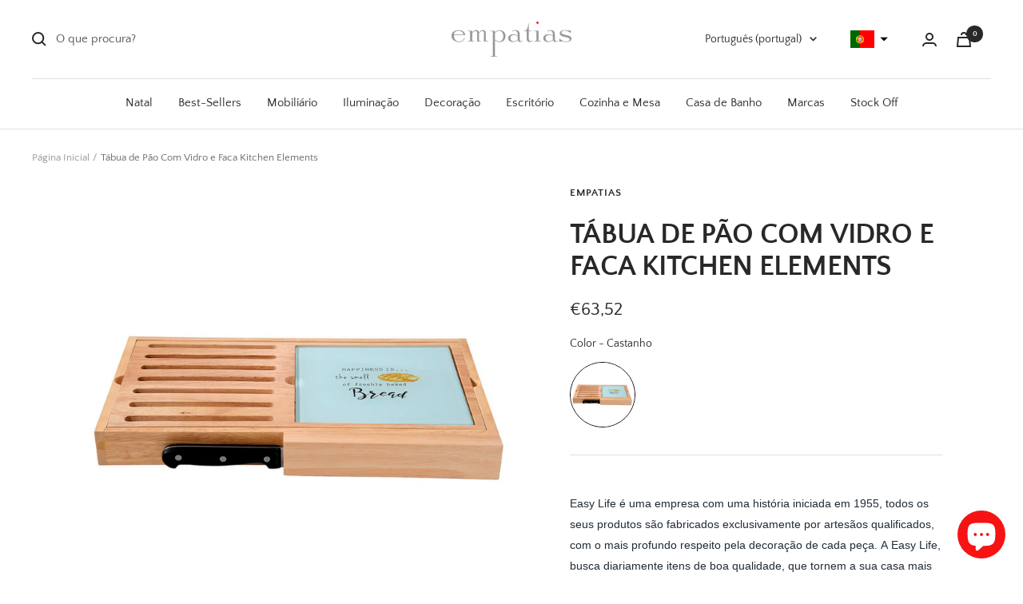

--- FILE ---
content_type: text/html; charset=utf-8
request_url: https://loja.empatias.pt/products/kitchen-elements-tabua-de-pao-com-vidro-e-faca?view=starapps
body_size: 1089
content:



{
  "id": 5046149841036,
  "title": "Tábua de Pão Com Vidro e Faca Kitchen Elements",
  "handle": "kitchen-elements-tabua-de-pao-com-vidro-e-faca",
  "vendor": "Empatias",
  "variants":[{
    	  "id" : 42725378031777,
    	  "title": "Castanho",
          "option1": "Castanho",
          "option2": null,
          "option3": null,
          "sku": "",
          "requires_shipping" : true,
          "taxable": true,
          "featured_image": null,
          "available": true,
          "name": null,
          "public_title": null,
          "options": ["Castanho"],
          "price": 6352,
          "weight": 0,
          "compare_at_price": null,
          "inventory_policy": "continue",
          "inventory_management": "shopify",
          
          "barcode": "",
          "featured_media": null}],
  "url": "\/products\/kitchen-elements-tabua-de-pao-com-vidro-e-faca",
  "options": [{"name":"Color","position":1,"values":["Castanho"]}],
  "images": ["\/\/loja.empatias.pt\/cdn\/shop\/products\/Camada20_4add1b84-1c42-410f-94f5-c2ef9daa7cab.png?v=1650365746","\/\/loja.empatias.pt\/cdn\/shop\/products\/Camada21_3c5f14c0-23d2-4db2-b893-2c51c573d07b.png?v=1650365746"],
  "featured_image": "\/\/loja.empatias.pt\/cdn\/shop\/products\/Camada20_4add1b84-1c42-410f-94f5-c2ef9daa7cab.png?v=1650365746",
  "tags": ["Stock","Tábuas","Utensilios de Pequeno Almoço","Utensílios de Cozinha"],
  "available": true,
  "price_min": 6352,
  "price_max": 6352,
  "compare_at_price_min": 0,
  "compare_at_price_max": 0,
  "product_images": [{ "id":33758506483873,"src":"\/\/loja.empatias.pt\/cdn\/shop\/products\/Camada20_4add1b84-1c42-410f-94f5-c2ef9daa7cab.png?v=1650365746" }  ,  { "id":33758506451105,"src":"\/\/loja.empatias.pt\/cdn\/shop\/products\/Camada21_3c5f14c0-23d2-4db2-b893-2c51c573d07b.png?v=1650365746" }  ],
  "media": [{"alt":null,"id":26876577022113,"position":1,"preview_image":{"aspect_ratio":1.0,"height":1080,"width":1080,"src":"\/\/loja.empatias.pt\/cdn\/shop\/products\/Camada20_4add1b84-1c42-410f-94f5-c2ef9daa7cab.png?v=1650365746"},"aspect_ratio":1.0,"height":1080,"media_type":"image","src":"\/\/loja.empatias.pt\/cdn\/shop\/products\/Camada20_4add1b84-1c42-410f-94f5-c2ef9daa7cab.png?v=1650365746","width":1080},{"alt":null,"id":26876577054881,"position":2,"preview_image":{"aspect_ratio":1.0,"height":1080,"width":1080,"src":"\/\/loja.empatias.pt\/cdn\/shop\/products\/Camada21_3c5f14c0-23d2-4db2-b893-2c51c573d07b.png?v=1650365746"},"aspect_ratio":1.0,"height":1080,"media_type":"image","src":"\/\/loja.empatias.pt\/cdn\/shop\/products\/Camada21_3c5f14c0-23d2-4db2-b893-2c51c573d07b.png?v=1650365746","width":1080}],
  "collections": [{"id":293880365217,"handle":"cozinha-mesa","title":"Cozinha \u0026 Mesa","updated_at":"2025-12-04T01:47:39+00:00","body_html":"","published_at":"2022-12-23T14:12:18+00:00","sort_order":"manual","template_suffix":"","disjunctive":true,"rules":[{"column":"tag","relation":"equals","condition":"Cozinha \u0026 Mesa"},{"column":"tag","relation":"equals","condition":"Cozinha e Jantar"},{"column":"tag","relation":"equals","condition":"Utensilios de Pequeno Almoço"},{"column":"tag","relation":"equals","condition":"Utensílios de Cozinha"},{"column":"tag","relation":"equals","condition":"Pratos"},{"column":"tag","relation":"equals","condition":"Prato de Bolo"},{"column":"tag","relation":"equals","condition":"Abre Cápsulas"},{"column":"tag","relation":"equals","condition":"Aceessórios de Cozinha"},{"column":"tag","relation":"equals","condition":"Abre Champagne"},{"column":"tag","relation":"equals","condition":"Acessórios de Cozinha"}],"published_scope":"global"},{"id":181091729548,"handle":"utensilios-de-cozinha","title":"Utensílios de Cozinha","updated_at":"2025-12-02T18:34:42+00:00","body_html":"\u003cp data-mce-fragment=\"1\"\u003eAdequado para jantares formais e casamentos, bem como jantares familiares descontraídos e encontros amigáveis, a seleção Empatias de louças, copos, talhares entre outros é adequada para jantares contemporâneos do dia a dia e ocasiões especiais.\u003c\/p\u003e","published_at":"2020-04-13T15:20:22+01:00","sort_order":"manual","template_suffix":"","disjunctive":true,"rules":[{"column":"tag","relation":"equals","condition":"Utensílios de Cozinha"},{"column":"tag","relation":"equals","condition":"Pequenos Electrodomésticos"},{"column":"tag","relation":"equals","condition":"Acessórios de Cozinha"}],"published_scope":"global","image":{"created_at":"2020-09-30T18:06:53+01:00","alt":null,"width":540,"height":360,"src":"\/\/loja.empatias.pt\/cdn\/shop\/collections\/ambiente_540x_f842f767-95cb-492c-b586-54d0b9ee3e99.jpg?v=1601485614"}},{"id":181091762316,"handle":"utensilios-de-pequeno-almoco","title":"Utensílios de Pequeno Almoço","updated_at":"2025-12-02T18:33:57+00:00","body_html":"","published_at":"2020-04-13T15:20:22+01:00","sort_order":"best-selling","template_suffix":"","disjunctive":false,"rules":[{"column":"tag","relation":"equals","condition":"Utensilios de Pequeno Almoço"}],"published_scope":"global"}],
  "has_only_default_variant": false
}


--- FILE ---
content_type: text/html; charset=utf-8
request_url: https://loja.empatias.pt/collections/cozinha-mesa?view=globo.alsobought
body_size: 26540
content:
[{"id":4750391836812,"title":"Serviço de Jantar Coralina","handle":"coralina-servico-de-jantar-65pcs","description":"\u003cp\u003eCoralina é um novo serviço de mesa criado a partir da genialidade de uma dos estilistas de alta costura mais reconhecidos em todo o mundo – Oscar de la Renta.\u003c\/p\u003e\n\u003cp\u003eOs motivos florais inspirados num vestido especificamente criado para a revista Vogue em Setembro de 2006, espelham a magnificência e a elegância que o estilista colocava em todas as suas criações.\u003c\/p\u003e\n\u003cp\u003eDecorado com uma paleta de cores quentes e fortes, Coralina reflete a paixão que Oscar de la Renta tinha por estes tons naturais representados nas fragâncias, na roupa de alta-costura e nos acessórios com a sua assinatura.\u003c\/p\u003e\n\u003cp\u003eUma coleção que ecoa o esplendor das criações do estilista.\u003c\/p\u003e\n\u003cp\u003e\u003cspan\u003eVista Alegre foi fundada em 1824 e ao longo do seu percurso, a marca manteve-se intimamente associada à história e à vida cultural portuguesa. No seu percurso, grandes nomes do design contemporâneo, da pintura, escultura, arquitetura, literatura e outras formas de arte tem inspirado as mesas de todos os seus clientes. Nomes como Siza Vieira, Joana Vasconcelos, Marcel Wanders, Jaime Hayon, Oscar de la Renta são alguns dos artistas que trouxeram a arte para as mesas do mundo. Para mesas oficiais do Presidente da República Portuguesa, Casa Branca, e outras Casas Reais assim como variadas personalidades de todo o mundo.\u003c\/span\u003e\u003c\/p\u003e\n\u003cp\u003e\u003cspan\u003e Agora a Empatias pode  também trazer a arte portuguesa e a arte dos artesãos para a sua mesa.\u003c\/span\u003e\u003c\/p\u003e","published_at":"2020-11-28T16:19:01+00:00","created_at":"2020-03-27T13:04:20+00:00","vendor":"Vista Alegre","type":"Serviço de Jantar","tags":["Artigos de Mesas","Pratos","Serviços","Serviços de Jantar","Stock","Vista Alegre"],"price":1300,"price_min":1300,"price_max":115500,"available":true,"price_varies":true,"compare_at_price":null,"compare_at_price_min":0,"compare_at_price_max":0,"compare_at_price_varies":false,"variants":[{"id":32950395338892,"title":"Serviço 65 Peças","option1":"Serviço 65 Peças","option2":null,"option3":null,"sku":"","requires_shipping":true,"taxable":true,"featured_image":{"id":33084031140001,"product_id":4750391836812,"position":1,"created_at":"2022-02-07T11:36:30+00:00","updated_at":"2022-02-07T11:36:33+00:00","alt":"Serviço de Jantar Coralina - Empatias ","width":1079,"height":1080,"src":"\/\/loja.empatias.pt\/cdn\/shop\/products\/Layer194.png?v=1644233793","variant_ids":[32950395338892]},"available":true,"name":"Serviço de Jantar Coralina - Serviço 65 Peças","public_title":"Serviço 65 Peças","options":["Serviço 65 Peças"],"price":115500,"weight":10000,"compare_at_price":null,"inventory_management":"shopify","barcode":"","featured_media":{"alt":"Serviço de Jantar Coralina - Empatias ","id":26122587406497,"position":1,"preview_image":{"aspect_ratio":0.999,"height":1080,"width":1079,"src":"\/\/loja.empatias.pt\/cdn\/shop\/products\/Layer194.png?v=1644233793"}},"requires_selling_plan":false,"selling_plan_allocations":[]},{"id":32946867961996,"title":"Prato Marcador","option1":"Prato Marcador","option2":null,"option3":null,"sku":"","requires_shipping":true,"taxable":true,"featured_image":{"id":33084031467681,"product_id":4750391836812,"position":2,"created_at":"2022-02-07T11:36:30+00:00","updated_at":"2022-02-07T11:41:38+00:00","alt":"Serviço de Jantar Coralina - Empatias ","width":1080,"height":1080,"src":"\/\/loja.empatias.pt\/cdn\/shop\/products\/Layer210.png?v=1644234098","variant_ids":[32946867961996]},"available":true,"name":"Serviço de Jantar Coralina - Prato Marcador","public_title":"Prato Marcador","options":["Prato Marcador"],"price":5700,"weight":1000,"compare_at_price":null,"inventory_management":"shopify","barcode":"","featured_media":{"alt":"Serviço de Jantar Coralina - Empatias ","id":26122587963553,"position":2,"preview_image":{"aspect_ratio":1.0,"height":1080,"width":1080,"src":"\/\/loja.empatias.pt\/cdn\/shop\/products\/Layer210.png?v=1644234098"}},"requires_selling_plan":false,"selling_plan_allocations":[]},{"id":32946868256908,"title":"Prato Raso","option1":"Prato Raso","option2":null,"option3":null,"sku":"","requires_shipping":true,"taxable":true,"featured_image":{"id":33084032155809,"product_id":4750391836812,"position":3,"created_at":"2022-02-07T11:36:30+00:00","updated_at":"2022-02-07T11:41:38+00:00","alt":"Serviço de Jantar Coralina - Empatias ","width":1080,"height":1080,"src":"\/\/loja.empatias.pt\/cdn\/shop\/products\/Layer195.png?v=1644234098","variant_ids":[32946868256908]},"available":true,"name":"Serviço de Jantar Coralina - Prato Raso","public_title":"Prato Raso","options":["Prato Raso"],"price":1800,"weight":1000,"compare_at_price":null,"inventory_management":"shopify","barcode":"","featured_media":{"alt":"Serviço de Jantar Coralina - Empatias ","id":26122587439265,"position":3,"preview_image":{"aspect_ratio":1.0,"height":1080,"width":1080,"src":"\/\/loja.empatias.pt\/cdn\/shop\/products\/Layer195.png?v=1644234098"}},"requires_selling_plan":false,"selling_plan_allocations":[]},{"id":32946868486284,"title":"Prato Sopa","option1":"Prato Sopa","option2":null,"option3":null,"sku":"","requires_shipping":true,"taxable":true,"featured_image":{"id":33084031598753,"product_id":4750391836812,"position":4,"created_at":"2022-02-07T11:36:30+00:00","updated_at":"2022-02-07T11:41:38+00:00","alt":"Serviço de Jantar Coralina - Empatias ","width":1080,"height":1080,"src":"\/\/loja.empatias.pt\/cdn\/shop\/products\/Layer196.png?v=1644234098","variant_ids":[32946868486284]},"available":true,"name":"Serviço de Jantar Coralina - Prato Sopa","public_title":"Prato Sopa","options":["Prato Sopa"],"price":1850,"weight":1000,"compare_at_price":null,"inventory_management":"shopify","barcode":"","featured_media":{"alt":"Serviço de Jantar Coralina - Empatias ","id":26122587472033,"position":4,"preview_image":{"aspect_ratio":1.0,"height":1080,"width":1080,"src":"\/\/loja.empatias.pt\/cdn\/shop\/products\/Layer196.png?v=1644234098"}},"requires_selling_plan":false,"selling_plan_allocations":[]},{"id":32946868715660,"title":"Prato Sobremesa","option1":"Prato Sobremesa","option2":null,"option3":null,"sku":"","requires_shipping":true,"taxable":true,"featured_image":{"id":33084031434913,"product_id":4750391836812,"position":5,"created_at":"2022-02-07T11:36:30+00:00","updated_at":"2022-02-07T11:41:38+00:00","alt":"Serviço de Jantar Coralina - Empatias ","width":1080,"height":1080,"src":"\/\/loja.empatias.pt\/cdn\/shop\/products\/Layer197.png?v=1644234098","variant_ids":[32946868715660]},"available":true,"name":"Serviço de Jantar Coralina - Prato Sobremesa","public_title":"Prato Sobremesa","options":["Prato Sobremesa"],"price":1700,"weight":1000,"compare_at_price":null,"inventory_management":"shopify","barcode":"","featured_media":{"alt":"Serviço de Jantar Coralina - Empatias ","id":26122587504801,"position":5,"preview_image":{"aspect_ratio":1.0,"height":1080,"width":1080,"src":"\/\/loja.empatias.pt\/cdn\/shop\/products\/Layer197.png?v=1644234098"}},"requires_selling_plan":false,"selling_plan_allocations":[]},{"id":32946868912268,"title":"Prato Doce","option1":"Prato Doce","option2":null,"option3":null,"sku":"","requires_shipping":true,"taxable":true,"featured_image":{"id":33084031107233,"product_id":4750391836812,"position":6,"created_at":"2022-02-07T11:36:30+00:00","updated_at":"2022-02-07T11:41:38+00:00","alt":"Serviço de Jantar Coralina - Empatias ","width":1080,"height":1080,"src":"\/\/loja.empatias.pt\/cdn\/shop\/products\/Layer198.png?v=1644234098","variant_ids":[32946868912268]},"available":true,"name":"Serviço de Jantar Coralina - Prato Doce","public_title":"Prato Doce","options":["Prato Doce"],"price":1300,"weight":1000,"compare_at_price":null,"inventory_management":"shopify","barcode":"","featured_media":{"alt":"Serviço de Jantar Coralina - Empatias ","id":26122587537569,"position":6,"preview_image":{"aspect_ratio":1.0,"height":1080,"width":1080,"src":"\/\/loja.empatias.pt\/cdn\/shop\/products\/Layer198.png?v=1644234098"}},"requires_selling_plan":false,"selling_plan_allocations":[]},{"id":32946870157452,"title":"Taça Cereais","option1":"Taça Cereais","option2":null,"option3":null,"sku":"","requires_shipping":true,"taxable":true,"featured_image":{"id":33084031533217,"product_id":4750391836812,"position":7,"created_at":"2022-02-07T11:36:30+00:00","updated_at":"2022-05-03T10:42:47+01:00","alt":"Serviço de Jantar Coralina - Empatias ","width":1080,"height":1080,"src":"\/\/loja.empatias.pt\/cdn\/shop\/products\/Layer205.png?v=1651570967","variant_ids":[32946870157452]},"available":true,"name":"Serviço de Jantar Coralina - Taça Cereais","public_title":"Taça Cereais","options":["Taça Cereais"],"price":2200,"weight":1000,"compare_at_price":null,"inventory_management":"shopify","barcode":"","featured_media":{"alt":"Serviço de Jantar Coralina - Empatias ","id":26122587766945,"position":7,"preview_image":{"aspect_ratio":1.0,"height":1080,"width":1080,"src":"\/\/loja.empatias.pt\/cdn\/shop\/products\/Layer205.png?v=1651570967"}},"requires_selling_plan":false,"selling_plan_allocations":[]},{"id":32946869731468,"title":"Saladeira","option1":"Saladeira","option2":null,"option3":null,"sku":"","requires_shipping":true,"taxable":true,"featured_image":{"id":33084031828129,"product_id":4750391836812,"position":8,"created_at":"2022-02-07T11:36:30+00:00","updated_at":"2022-05-03T10:42:47+01:00","alt":"Serviço de Jantar Coralina - Empatias ","width":1080,"height":1080,"src":"\/\/loja.empatias.pt\/cdn\/shop\/products\/Layer213.png?v=1651570967","variant_ids":[32946869731468]},"available":true,"name":"Serviço de Jantar Coralina - Saladeira","public_title":"Saladeira","options":["Saladeira"],"price":6300,"weight":1000,"compare_at_price":null,"inventory_management":"shopify","barcode":"","featured_media":{"alt":"Serviço de Jantar Coralina - Empatias ","id":26122588061857,"position":8,"preview_image":{"aspect_ratio":1.0,"height":1080,"width":1080,"src":"\/\/loja.empatias.pt\/cdn\/shop\/products\/Layer213.png?v=1651570967"}},"requires_selling_plan":false,"selling_plan_allocations":[]},{"id":32946869928076,"title":"Taça de Arroz","option1":"Taça de Arroz","option2":null,"option3":null,"sku":"","requires_shipping":true,"taxable":true,"featured_image":{"id":33084031402145,"product_id":4750391836812,"position":9,"created_at":"2022-02-07T11:36:30+00:00","updated_at":"2022-05-03T10:42:47+01:00","alt":"Serviço de Jantar Coralina - Empatias ","width":1080,"height":1080,"src":"\/\/loja.empatias.pt\/cdn\/shop\/products\/Layer200.png?v=1651570967","variant_ids":[32946869928076]},"available":true,"name":"Serviço de Jantar Coralina - Taça de Arroz","public_title":"Taça de Arroz","options":["Taça de Arroz"],"price":1450,"weight":1000,"compare_at_price":null,"inventory_management":"shopify","barcode":"","featured_media":{"alt":"Serviço de Jantar Coralina - Empatias ","id":26122587603105,"position":9,"preview_image":{"aspect_ratio":1.0,"height":1080,"width":1080,"src":"\/\/loja.empatias.pt\/cdn\/shop\/products\/Layer200.png?v=1651570967"}},"requires_selling_plan":false,"selling_plan_allocations":[]},{"id":32946869108876,"title":"Terrina","option1":"Terrina","option2":null,"option3":null,"sku":"","requires_shipping":true,"taxable":true,"featured_image":{"id":33084032090273,"product_id":4750391836812,"position":10,"created_at":"2022-02-07T11:36:30+00:00","updated_at":"2022-05-03T10:42:47+01:00","alt":"Serviço de Jantar Coralina - Empatias ","width":1080,"height":1080,"src":"\/\/loja.empatias.pt\/cdn\/shop\/products\/Layer203.png?v=1651570967","variant_ids":[32946869108876]},"available":true,"name":"Serviço de Jantar Coralina - Terrina","public_title":"Terrina","options":["Terrina"],"price":17500,"weight":1000,"compare_at_price":null,"inventory_management":"shopify","barcode":"","featured_media":{"alt":"Serviço de Jantar Coralina - Empatias ","id":26122587734177,"position":10,"preview_image":{"aspect_ratio":1.0,"height":1080,"width":1080,"src":"\/\/loja.empatias.pt\/cdn\/shop\/products\/Layer203.png?v=1651570967"}},"requires_selling_plan":false,"selling_plan_allocations":[]},{"id":32946869600396,"title":"Travessa Média","option1":"Travessa Média","option2":null,"option3":null,"sku":"","requires_shipping":true,"taxable":true,"featured_image":{"id":33084030943393,"product_id":4750391836812,"position":11,"created_at":"2022-02-07T11:36:30+00:00","updated_at":"2022-05-03T10:42:47+01:00","alt":"Serviço de Jantar Coralina - Empatias ","width":1080,"height":1080,"src":"\/\/loja.empatias.pt\/cdn\/shop\/products\/Layer199.png?v=1651570967","variant_ids":[32946869600396]},"available":true,"name":"Serviço de Jantar Coralina - Travessa Média","public_title":"Travessa Média","options":["Travessa Média"],"price":6500,"weight":1000,"compare_at_price":null,"inventory_management":"shopify","barcode":"","featured_media":{"alt":"Serviço de Jantar Coralina - Empatias ","id":26122587570337,"position":11,"preview_image":{"aspect_ratio":1.0,"height":1080,"width":1080,"src":"\/\/loja.empatias.pt\/cdn\/shop\/products\/Layer199.png?v=1651570967"}},"requires_selling_plan":false,"selling_plan_allocations":[]},{"id":32946869403788,"title":"Travessa Grande","option1":"Travessa Grande","option2":null,"option3":null,"sku":"","requires_shipping":true,"taxable":true,"featured_image":{"id":33084032024737,"product_id":4750391836812,"position":12,"created_at":"2022-02-07T11:36:30+00:00","updated_at":"2022-05-03T10:42:47+01:00","alt":"Serviço de Jantar Coralina - Empatias ","width":1080,"height":1080,"src":"\/\/loja.empatias.pt\/cdn\/shop\/products\/Layer201.png?v=1651570967","variant_ids":[32946869403788]},"available":true,"name":"Serviço de Jantar Coralina - Travessa Grande","public_title":"Travessa Grande","options":["Travessa Grande"],"price":12000,"weight":1000,"compare_at_price":null,"inventory_management":"shopify","barcode":"","featured_media":{"alt":"Serviço de Jantar Coralina - Empatias ","id":26122587635873,"position":12,"preview_image":{"aspect_ratio":1.0,"height":1080,"width":1080,"src":"\/\/loja.empatias.pt\/cdn\/shop\/products\/Layer201.png?v=1651570967"}},"requires_selling_plan":false,"selling_plan_allocations":[]},{"id":32946870321292,"title":"Molheira","option1":"Molheira","option2":null,"option3":null,"sku":"","requires_shipping":true,"taxable":true,"featured_image":{"id":33084031500449,"product_id":4750391836812,"position":13,"created_at":"2022-02-07T11:36:30+00:00","updated_at":"2022-05-03T10:42:41+01:00","alt":"Serviço de Jantar Coralina - Empatias ","width":1080,"height":1080,"src":"\/\/loja.empatias.pt\/cdn\/shop\/products\/Layer202.png?v=1651570961","variant_ids":[32946870321292]},"available":true,"name":"Serviço de Jantar Coralina - Molheira","public_title":"Molheira","options":["Molheira"],"price":6800,"weight":1000,"compare_at_price":null,"inventory_management":"shopify","barcode":"","featured_media":{"alt":"Serviço de Jantar Coralina - Empatias ","id":26122587701409,"position":13,"preview_image":{"aspect_ratio":1.0,"height":1080,"width":1080,"src":"\/\/loja.empatias.pt\/cdn\/shop\/products\/Layer202.png?v=1651570961"}},"requires_selling_plan":false,"selling_plan_allocations":[]},{"id":32946870550668,"title":"Bule","option1":"Bule","option2":null,"option3":null,"sku":"","requires_shipping":true,"taxable":true,"featured_image":{"id":33084030812321,"product_id":4750391836812,"position":14,"created_at":"2022-02-07T11:36:30+00:00","updated_at":"2022-02-07T11:41:38+00:00","alt":"Serviço de Jantar Coralina - Empatias ","width":1080,"height":1080,"src":"\/\/loja.empatias.pt\/cdn\/shop\/products\/Layer207.png?v=1644234098","variant_ids":[32946870550668]},"available":true,"name":"Serviço de Jantar Coralina - Bule","public_title":"Bule","options":["Bule"],"price":11000,"weight":1000,"compare_at_price":null,"inventory_management":"shopify","barcode":"","featured_media":{"alt":"Serviço de Jantar Coralina - Empatias ","id":26122587865249,"position":14,"preview_image":{"aspect_ratio":1.0,"height":1080,"width":1080,"src":"\/\/loja.empatias.pt\/cdn\/shop\/products\/Layer207.png?v=1644234098"}},"requires_selling_plan":false,"selling_plan_allocations":[]},{"id":32946871632012,"title":"Leiteira","option1":"Leiteira","option2":null,"option3":null,"sku":"","requires_shipping":true,"taxable":true,"featured_image":{"id":33084068561057,"product_id":4750391836812,"position":15,"created_at":"2022-02-07T11:41:20+00:00","updated_at":"2022-02-07T11:41:38+00:00","alt":"Serviço de Jantar Coralina - Empatias ","width":1080,"height":1080,"src":"\/\/loja.empatias.pt\/cdn\/shop\/products\/Layer211.png?v=1644234098","variant_ids":[32946871632012]},"available":true,"name":"Serviço de Jantar Coralina - Leiteira","public_title":"Leiteira","options":["Leiteira"],"price":4200,"weight":1000,"compare_at_price":null,"inventory_management":"shopify","barcode":"","featured_media":{"alt":"Serviço de Jantar Coralina - Empatias ","id":26122629316769,"position":15,"preview_image":{"aspect_ratio":1.0,"height":1080,"width":1080,"src":"\/\/loja.empatias.pt\/cdn\/shop\/products\/Layer211.png?v=1644234098"}},"requires_selling_plan":false,"selling_plan_allocations":[]},{"id":32946871369868,"title":"Açucareiro","option1":"Açucareiro","option2":null,"option3":null,"sku":"","requires_shipping":true,"taxable":true,"featured_image":{"id":33084068528289,"product_id":4750391836812,"position":16,"created_at":"2022-02-07T11:41:20+00:00","updated_at":"2022-02-07T11:41:38+00:00","alt":"Serviço de Jantar Coralina - Empatias ","width":1080,"height":1080,"src":"\/\/loja.empatias.pt\/cdn\/shop\/products\/Layer212.png?v=1644234098","variant_ids":[32946871369868]},"available":true,"name":"Serviço de Jantar Coralina - Açucareiro","public_title":"Açucareiro","options":["Açucareiro"],"price":6000,"weight":1000,"compare_at_price":null,"inventory_management":"shopify","barcode":"","featured_media":{"alt":"Serviço de Jantar Coralina - Empatias ","id":26122629349537,"position":16,"preview_image":{"aspect_ratio":1.0,"height":1080,"width":1080,"src":"\/\/loja.empatias.pt\/cdn\/shop\/products\/Layer212.png?v=1644234098"}},"requires_selling_plan":false,"selling_plan_allocations":[]},{"id":32946870812812,"title":"Chávena de Chá","option1":"Chávena de Chá","option2":null,"option3":null,"sku":"","requires_shipping":true,"taxable":true,"featured_image":{"id":33084031172769,"product_id":4750391836812,"position":17,"created_at":"2022-02-07T11:36:30+00:00","updated_at":"2022-02-07T11:41:38+00:00","alt":"Serviço de Jantar Coralina - Empatias ","width":1080,"height":1080,"src":"\/\/loja.empatias.pt\/cdn\/shop\/products\/Layer208.png?v=1644234098","variant_ids":[32946870812812]},"available":true,"name":"Serviço de Jantar Coralina - Chávena de Chá","public_title":"Chávena de Chá","options":["Chávena de Chá"],"price":3200,"weight":1000,"compare_at_price":null,"inventory_management":"shopify","barcode":"","featured_media":{"alt":"Serviço de Jantar Coralina - Empatias ","id":26122587898017,"position":17,"preview_image":{"aspect_ratio":1.0,"height":1080,"width":1080,"src":"\/\/loja.empatias.pt\/cdn\/shop\/products\/Layer208.png?v=1644234098"}},"requires_selling_plan":false,"selling_plan_allocations":[]},{"id":32946871140492,"title":"Chávena de Café","option1":"Chávena de Café","option2":null,"option3":null,"sku":"","requires_shipping":true,"taxable":true,"featured_image":{"id":33084030779553,"product_id":4750391836812,"position":18,"created_at":"2022-02-07T11:36:30+00:00","updated_at":"2022-02-07T11:41:38+00:00","alt":"Serviço de Jantar Coralina - Empatias ","width":1080,"height":1080,"src":"\/\/loja.empatias.pt\/cdn\/shop\/products\/Layer206.png?v=1644234098","variant_ids":[32946871140492]},"available":true,"name":"Serviço de Jantar Coralina - Chávena de Café","public_title":"Chávena de Café","options":["Chávena de Café"],"price":2700,"weight":1000,"compare_at_price":null,"inventory_management":"shopify","barcode":"","featured_media":{"alt":"Serviço de Jantar Coralina - Empatias ","id":26122587832481,"position":18,"preview_image":{"aspect_ratio":1.0,"height":1080,"width":1080,"src":"\/\/loja.empatias.pt\/cdn\/shop\/products\/Layer206.png?v=1644234098"}},"requires_selling_plan":false,"selling_plan_allocations":[]},{"id":32946871894156,"title":"Caneca","option1":"Caneca","option2":null,"option3":null,"sku":"","requires_shipping":true,"taxable":true,"featured_image":{"id":33084031565985,"product_id":4750391836812,"position":19,"created_at":"2022-02-07T11:36:30+00:00","updated_at":"2022-02-07T11:41:38+00:00","alt":"Serviço de Jantar Coralina - Empatias ","width":1080,"height":1080,"src":"\/\/loja.empatias.pt\/cdn\/shop\/products\/Layer209.png?v=1644234098","variant_ids":[32946871894156]},"available":true,"name":"Serviço de Jantar Coralina - Caneca","public_title":"Caneca","options":["Caneca"],"price":2700,"weight":1000,"compare_at_price":null,"inventory_management":"shopify","barcode":"","featured_media":{"alt":"Serviço de Jantar Coralina - Empatias ","id":26122587930785,"position":19,"preview_image":{"aspect_ratio":1.0,"height":1080,"width":1080,"src":"\/\/loja.empatias.pt\/cdn\/shop\/products\/Layer209.png?v=1644234098"}},"requires_selling_plan":false,"selling_plan_allocations":[]}],"images":["\/\/loja.empatias.pt\/cdn\/shop\/products\/Layer194.png?v=1644233793","\/\/loja.empatias.pt\/cdn\/shop\/products\/Layer210.png?v=1644234098","\/\/loja.empatias.pt\/cdn\/shop\/products\/Layer195.png?v=1644234098","\/\/loja.empatias.pt\/cdn\/shop\/products\/Layer196.png?v=1644234098","\/\/loja.empatias.pt\/cdn\/shop\/products\/Layer197.png?v=1644234098","\/\/loja.empatias.pt\/cdn\/shop\/products\/Layer198.png?v=1644234098","\/\/loja.empatias.pt\/cdn\/shop\/products\/Layer205.png?v=1651570967","\/\/loja.empatias.pt\/cdn\/shop\/products\/Layer213.png?v=1651570967","\/\/loja.empatias.pt\/cdn\/shop\/products\/Layer200.png?v=1651570967","\/\/loja.empatias.pt\/cdn\/shop\/products\/Layer203.png?v=1651570967","\/\/loja.empatias.pt\/cdn\/shop\/products\/Layer199.png?v=1651570967","\/\/loja.empatias.pt\/cdn\/shop\/products\/Layer201.png?v=1651570967","\/\/loja.empatias.pt\/cdn\/shop\/products\/Layer202.png?v=1651570961","\/\/loja.empatias.pt\/cdn\/shop\/products\/Layer207.png?v=1644234098","\/\/loja.empatias.pt\/cdn\/shop\/products\/Layer211.png?v=1644234098","\/\/loja.empatias.pt\/cdn\/shop\/products\/Layer212.png?v=1644234098","\/\/loja.empatias.pt\/cdn\/shop\/products\/Layer208.png?v=1644234098","\/\/loja.empatias.pt\/cdn\/shop\/products\/Layer206.png?v=1644234098","\/\/loja.empatias.pt\/cdn\/shop\/products\/Layer209.png?v=1644234098"],"featured_image":"\/\/loja.empatias.pt\/cdn\/shop\/products\/Layer194.png?v=1644233793","options":["Peças"],"media":[{"alt":"Serviço de Jantar Coralina - Empatias ","id":26122587406497,"position":1,"preview_image":{"aspect_ratio":0.999,"height":1080,"width":1079,"src":"\/\/loja.empatias.pt\/cdn\/shop\/products\/Layer194.png?v=1644233793"},"aspect_ratio":0.999,"height":1080,"media_type":"image","src":"\/\/loja.empatias.pt\/cdn\/shop\/products\/Layer194.png?v=1644233793","width":1079},{"alt":"Serviço de Jantar Coralina - Empatias ","id":26122587963553,"position":2,"preview_image":{"aspect_ratio":1.0,"height":1080,"width":1080,"src":"\/\/loja.empatias.pt\/cdn\/shop\/products\/Layer210.png?v=1644234098"},"aspect_ratio":1.0,"height":1080,"media_type":"image","src":"\/\/loja.empatias.pt\/cdn\/shop\/products\/Layer210.png?v=1644234098","width":1080},{"alt":"Serviço de Jantar Coralina - Empatias ","id":26122587439265,"position":3,"preview_image":{"aspect_ratio":1.0,"height":1080,"width":1080,"src":"\/\/loja.empatias.pt\/cdn\/shop\/products\/Layer195.png?v=1644234098"},"aspect_ratio":1.0,"height":1080,"media_type":"image","src":"\/\/loja.empatias.pt\/cdn\/shop\/products\/Layer195.png?v=1644234098","width":1080},{"alt":"Serviço de Jantar Coralina - Empatias ","id":26122587472033,"position":4,"preview_image":{"aspect_ratio":1.0,"height":1080,"width":1080,"src":"\/\/loja.empatias.pt\/cdn\/shop\/products\/Layer196.png?v=1644234098"},"aspect_ratio":1.0,"height":1080,"media_type":"image","src":"\/\/loja.empatias.pt\/cdn\/shop\/products\/Layer196.png?v=1644234098","width":1080},{"alt":"Serviço de Jantar Coralina - Empatias ","id":26122587504801,"position":5,"preview_image":{"aspect_ratio":1.0,"height":1080,"width":1080,"src":"\/\/loja.empatias.pt\/cdn\/shop\/products\/Layer197.png?v=1644234098"},"aspect_ratio":1.0,"height":1080,"media_type":"image","src":"\/\/loja.empatias.pt\/cdn\/shop\/products\/Layer197.png?v=1644234098","width":1080},{"alt":"Serviço de Jantar Coralina - Empatias ","id":26122587537569,"position":6,"preview_image":{"aspect_ratio":1.0,"height":1080,"width":1080,"src":"\/\/loja.empatias.pt\/cdn\/shop\/products\/Layer198.png?v=1644234098"},"aspect_ratio":1.0,"height":1080,"media_type":"image","src":"\/\/loja.empatias.pt\/cdn\/shop\/products\/Layer198.png?v=1644234098","width":1080},{"alt":"Serviço de Jantar Coralina - Empatias ","id":26122587766945,"position":7,"preview_image":{"aspect_ratio":1.0,"height":1080,"width":1080,"src":"\/\/loja.empatias.pt\/cdn\/shop\/products\/Layer205.png?v=1651570967"},"aspect_ratio":1.0,"height":1080,"media_type":"image","src":"\/\/loja.empatias.pt\/cdn\/shop\/products\/Layer205.png?v=1651570967","width":1080},{"alt":"Serviço de Jantar Coralina - Empatias ","id":26122588061857,"position":8,"preview_image":{"aspect_ratio":1.0,"height":1080,"width":1080,"src":"\/\/loja.empatias.pt\/cdn\/shop\/products\/Layer213.png?v=1651570967"},"aspect_ratio":1.0,"height":1080,"media_type":"image","src":"\/\/loja.empatias.pt\/cdn\/shop\/products\/Layer213.png?v=1651570967","width":1080},{"alt":"Serviço de Jantar Coralina - Empatias ","id":26122587603105,"position":9,"preview_image":{"aspect_ratio":1.0,"height":1080,"width":1080,"src":"\/\/loja.empatias.pt\/cdn\/shop\/products\/Layer200.png?v=1651570967"},"aspect_ratio":1.0,"height":1080,"media_type":"image","src":"\/\/loja.empatias.pt\/cdn\/shop\/products\/Layer200.png?v=1651570967","width":1080},{"alt":"Serviço de Jantar Coralina - Empatias ","id":26122587734177,"position":10,"preview_image":{"aspect_ratio":1.0,"height":1080,"width":1080,"src":"\/\/loja.empatias.pt\/cdn\/shop\/products\/Layer203.png?v=1651570967"},"aspect_ratio":1.0,"height":1080,"media_type":"image","src":"\/\/loja.empatias.pt\/cdn\/shop\/products\/Layer203.png?v=1651570967","width":1080},{"alt":"Serviço de Jantar Coralina - Empatias ","id":26122587570337,"position":11,"preview_image":{"aspect_ratio":1.0,"height":1080,"width":1080,"src":"\/\/loja.empatias.pt\/cdn\/shop\/products\/Layer199.png?v=1651570967"},"aspect_ratio":1.0,"height":1080,"media_type":"image","src":"\/\/loja.empatias.pt\/cdn\/shop\/products\/Layer199.png?v=1651570967","width":1080},{"alt":"Serviço de Jantar Coralina - Empatias ","id":26122587635873,"position":12,"preview_image":{"aspect_ratio":1.0,"height":1080,"width":1080,"src":"\/\/loja.empatias.pt\/cdn\/shop\/products\/Layer201.png?v=1651570967"},"aspect_ratio":1.0,"height":1080,"media_type":"image","src":"\/\/loja.empatias.pt\/cdn\/shop\/products\/Layer201.png?v=1651570967","width":1080},{"alt":"Serviço de Jantar Coralina - Empatias ","id":26122587701409,"position":13,"preview_image":{"aspect_ratio":1.0,"height":1080,"width":1080,"src":"\/\/loja.empatias.pt\/cdn\/shop\/products\/Layer202.png?v=1651570961"},"aspect_ratio":1.0,"height":1080,"media_type":"image","src":"\/\/loja.empatias.pt\/cdn\/shop\/products\/Layer202.png?v=1651570961","width":1080},{"alt":"Serviço de Jantar Coralina - Empatias ","id":26122587865249,"position":14,"preview_image":{"aspect_ratio":1.0,"height":1080,"width":1080,"src":"\/\/loja.empatias.pt\/cdn\/shop\/products\/Layer207.png?v=1644234098"},"aspect_ratio":1.0,"height":1080,"media_type":"image","src":"\/\/loja.empatias.pt\/cdn\/shop\/products\/Layer207.png?v=1644234098","width":1080},{"alt":"Serviço de Jantar Coralina - Empatias ","id":26122629316769,"position":15,"preview_image":{"aspect_ratio":1.0,"height":1080,"width":1080,"src":"\/\/loja.empatias.pt\/cdn\/shop\/products\/Layer211.png?v=1644234098"},"aspect_ratio":1.0,"height":1080,"media_type":"image","src":"\/\/loja.empatias.pt\/cdn\/shop\/products\/Layer211.png?v=1644234098","width":1080},{"alt":"Serviço de Jantar Coralina - Empatias ","id":26122629349537,"position":16,"preview_image":{"aspect_ratio":1.0,"height":1080,"width":1080,"src":"\/\/loja.empatias.pt\/cdn\/shop\/products\/Layer212.png?v=1644234098"},"aspect_ratio":1.0,"height":1080,"media_type":"image","src":"\/\/loja.empatias.pt\/cdn\/shop\/products\/Layer212.png?v=1644234098","width":1080},{"alt":"Serviço de Jantar Coralina - Empatias ","id":26122587898017,"position":17,"preview_image":{"aspect_ratio":1.0,"height":1080,"width":1080,"src":"\/\/loja.empatias.pt\/cdn\/shop\/products\/Layer208.png?v=1644234098"},"aspect_ratio":1.0,"height":1080,"media_type":"image","src":"\/\/loja.empatias.pt\/cdn\/shop\/products\/Layer208.png?v=1644234098","width":1080},{"alt":"Serviço de Jantar Coralina - Empatias ","id":26122587832481,"position":18,"preview_image":{"aspect_ratio":1.0,"height":1080,"width":1080,"src":"\/\/loja.empatias.pt\/cdn\/shop\/products\/Layer206.png?v=1644234098"},"aspect_ratio":1.0,"height":1080,"media_type":"image","src":"\/\/loja.empatias.pt\/cdn\/shop\/products\/Layer206.png?v=1644234098","width":1080},{"alt":"Serviço de Jantar Coralina - Empatias ","id":26122587930785,"position":19,"preview_image":{"aspect_ratio":1.0,"height":1080,"width":1080,"src":"\/\/loja.empatias.pt\/cdn\/shop\/products\/Layer209.png?v=1644234098"},"aspect_ratio":1.0,"height":1080,"media_type":"image","src":"\/\/loja.empatias.pt\/cdn\/shop\/products\/Layer209.png?v=1644234098","width":1080}],"requires_selling_plan":false,"selling_plan_groups":[],"content":"\u003cp\u003eCoralina é um novo serviço de mesa criado a partir da genialidade de uma dos estilistas de alta costura mais reconhecidos em todo o mundo – Oscar de la Renta.\u003c\/p\u003e\n\u003cp\u003eOs motivos florais inspirados num vestido especificamente criado para a revista Vogue em Setembro de 2006, espelham a magnificência e a elegância que o estilista colocava em todas as suas criações.\u003c\/p\u003e\n\u003cp\u003eDecorado com uma paleta de cores quentes e fortes, Coralina reflete a paixão que Oscar de la Renta tinha por estes tons naturais representados nas fragâncias, na roupa de alta-costura e nos acessórios com a sua assinatura.\u003c\/p\u003e\n\u003cp\u003eUma coleção que ecoa o esplendor das criações do estilista.\u003c\/p\u003e\n\u003cp\u003e\u003cspan\u003eVista Alegre foi fundada em 1824 e ao longo do seu percurso, a marca manteve-se intimamente associada à história e à vida cultural portuguesa. No seu percurso, grandes nomes do design contemporâneo, da pintura, escultura, arquitetura, literatura e outras formas de arte tem inspirado as mesas de todos os seus clientes. Nomes como Siza Vieira, Joana Vasconcelos, Marcel Wanders, Jaime Hayon, Oscar de la Renta são alguns dos artistas que trouxeram a arte para as mesas do mundo. Para mesas oficiais do Presidente da República Portuguesa, Casa Branca, e outras Casas Reais assim como variadas personalidades de todo o mundo.\u003c\/span\u003e\u003c\/p\u003e\n\u003cp\u003e\u003cspan\u003e Agora a Empatias pode  também trazer a arte portuguesa e a arte dos artesãos para a sua mesa.\u003c\/span\u003e\u003c\/p\u003e"},{"id":4730991444108,"title":"Chaleira Elétrica Plissé","handle":"plisse-jarro-eletrico","description":"\u003cp\u003eDesenhada por Michele De Lucchi, a Chaleira Plissé combina aspetos funcionais com um design plástico e fascinante que revela o passado arquitetónico do designer, assim como uma paixão pelo artesanato e escultura.\u003c\/p\u003e\n\u003cp\u003eComo um tecido com pregas grossas que rapidamente se torna num objeto tridimensional quando dobrado, esta Chaleira evoca o ar de um vestido de alta costura, um belo objeto deixado como numa montra na sua cozinha.\u003c\/p\u003e\n\u003cp\u003e \u003c\/p\u003e\n\u003cp\u003e\u003cstrong\u003eEspecificações:\u003c\/strong\u003e\u003c\/p\u003e\n\u003cp\u003eChaleira Elétrica feita de resina termoplástica.\u003c\/p\u003e\n\u003cp\u003e2400W\u003c\/p\u003e\n\u003cp\u003eCapacidade: 100 cl | 170 cl \u003c\/p\u003e\n\u003cp\u003eAltura: 20 cm | 29 cm\u003c\/p\u003e\n\u003cp\u003eComprimento: 21 cm\u003c\/p\u003e\n\u003cp\u003eLargura: 16 cm\u003c\/p\u003e","published_at":"2020-11-28T16:15:25+00:00","created_at":"2020-03-24T11:58:04+00:00","vendor":"Alessi","type":"Chaleira","tags":["Acessórios de Cozinha","Alessi","Black Friday","Cozinha \u0026 Mesa","Cozinha Black Friday","Pequenos Electrodomésticos","Plissé","Utensílios de Cozinha"],"price":8900,"price_min":8900,"price_max":9900,"available":true,"price_varies":true,"compare_at_price":null,"compare_at_price_min":0,"compare_at_price_max":0,"compare_at_price_varies":false,"variants":[{"id":40795036909729,"title":"Regular \/ Vermelho","option1":"Regular","option2":"Vermelho","option3":null,"sku":"ALMDL06R","requires_shipping":true,"taxable":true,"featured_image":{"id":32927749177505,"product_id":4730991444108,"position":1,"created_at":"2022-01-24T12:41:06+00:00","updated_at":"2022-12-14T00:08:05+00:00","alt":"Chaleira Elétrica Plissé - Empatias ","width":1080,"height":1080,"src":"\/\/loja.empatias.pt\/cdn\/shop\/products\/z_eletrickettleredplisse.png?v=1670976485","variant_ids":[40795036909729]},"available":true,"name":"Chaleira Elétrica Plissé - Regular \/ Vermelho","public_title":"Regular \/ Vermelho","options":["Regular","Vermelho"],"price":9900,"weight":1800,"compare_at_price":null,"inventory_management":"shopify","barcode":"003299429837","featured_media":{"alt":"Chaleira Elétrica Plissé - Empatias ","id":25951989170337,"position":1,"preview_image":{"aspect_ratio":1.0,"height":1080,"width":1080,"src":"\/\/loja.empatias.pt\/cdn\/shop\/products\/z_eletrickettleredplisse.png?v=1670976485"}},"requires_selling_plan":false,"selling_plan_allocations":[]},{"id":32881176969356,"title":"Regular \/ Branco","option1":"Regular","option2":"Branco","option3":null,"sku":"ALMDL06W","requires_shipping":true,"taxable":true,"featured_image":{"id":32927749341345,"product_id":4730991444108,"position":2,"created_at":"2022-01-24T12:41:06+00:00","updated_at":"2022-12-14T00:08:05+00:00","alt":"Chaleira Elétrica Plissé - Empatias ","width":1080,"height":1080,"src":"\/\/loja.empatias.pt\/cdn\/shop\/products\/z_eletrickettlewhiteplisse_03a46562-9abf-4b76-8c11-6694b81405a6.png?v=1670976485","variant_ids":[32881176969356]},"available":true,"name":"Chaleira Elétrica Plissé - Regular \/ Branco","public_title":"Regular \/ Branco","options":["Regular","Branco"],"price":9900,"weight":1800,"compare_at_price":null,"inventory_management":"shopify","barcode":"003299429868","featured_media":{"alt":"Chaleira Elétrica Plissé - Empatias ","id":25951989203105,"position":2,"preview_image":{"aspect_ratio":1.0,"height":1080,"width":1080,"src":"\/\/loja.empatias.pt\/cdn\/shop\/products\/z_eletrickettlewhiteplisse_03a46562-9abf-4b76-8c11-6694b81405a6.png?v=1670976485"}},"requires_selling_plan":false,"selling_plan_allocations":[]},{"id":40799153291425,"title":"Regular \/ Preto","option1":"Regular","option2":"Preto","option3":null,"sku":"ALMDL06B","requires_shipping":true,"taxable":true,"featured_image":{"id":32927749079201,"product_id":4730991444108,"position":3,"created_at":"2022-01-24T12:41:06+00:00","updated_at":"2022-12-14T00:08:05+00:00","alt":"Chaleira Elétrica Plissé - Empatias ","width":1080,"height":1080,"src":"\/\/loja.empatias.pt\/cdn\/shop\/products\/z_eletrickettleblackplisse.png?v=1670976485","variant_ids":[40799153291425]},"available":true,"name":"Chaleira Elétrica Plissé - Regular \/ Preto","public_title":"Regular \/ Preto","options":["Regular","Preto"],"price":9900,"weight":1800,"compare_at_price":null,"inventory_management":"shopify","barcode":"003299429806","featured_media":{"alt":"Chaleira Elétrica Plissé - Empatias ","id":25951989137569,"position":3,"preview_image":{"aspect_ratio":1.0,"height":1080,"width":1080,"src":"\/\/loja.empatias.pt\/cdn\/shop\/products\/z_eletrickettleblackplisse.png?v=1670976485"}},"requires_selling_plan":false,"selling_plan_allocations":[]},{"id":40795030061217,"title":"Regular \/ Cinzento","option1":"Regular","option2":"Cinzento","option3":null,"sku":"ALMDL06G","requires_shipping":true,"taxable":true,"featured_image":{"id":32927749144737,"product_id":4730991444108,"position":4,"created_at":"2022-01-24T12:41:06+00:00","updated_at":"2022-12-14T00:08:05+00:00","alt":"Chaleira Elétrica Plissé - Empatias ","width":1080,"height":1080,"src":"\/\/loja.empatias.pt\/cdn\/shop\/products\/z_eletric_kettle_grey_plisse.png?v=1670976485","variant_ids":[40795030061217]},"available":true,"name":"Chaleira Elétrica Plissé - Regular \/ Cinzento","public_title":"Regular \/ Cinzento","options":["Regular","Cinzento"],"price":9900,"weight":1800,"compare_at_price":null,"inventory_management":"shopify","barcode":"003299429776","featured_media":{"alt":"Chaleira Elétrica Plissé - Empatias ","id":25951989104801,"position":4,"preview_image":{"aspect_ratio":1.0,"height":1080,"width":1080,"src":"\/\/loja.empatias.pt\/cdn\/shop\/products\/z_eletric_kettle_grey_plisse.png?v=1670976485"}},"requires_selling_plan":false,"selling_plan_allocations":[]},{"id":42557512679585,"title":"Regular \/ Verde","option1":"Regular","option2":"Verde","option3":null,"sku":"MDL06GR","requires_shipping":true,"taxable":true,"featured_image":{"id":35442100273313,"product_id":4730991444108,"position":5,"created_at":"2022-09-26T12:31:53+01:00","updated_at":"2022-12-14T00:08:07+00:00","alt":"Chaleira Elétrica Plissé - Empatias ","width":1080,"height":1080,"src":"\/\/loja.empatias.pt\/cdn\/shop\/products\/0006_MDL06-GR_01_A4_3500pxl.png?v=1670976487","variant_ids":[42557512679585]},"available":true,"name":"Chaleira Elétrica Plissé - Regular \/ Verde","public_title":"Regular \/ Verde","options":["Regular","Verde"],"price":9900,"weight":1800,"compare_at_price":null,"inventory_management":"shopify","barcode":"003299468966","featured_media":{"alt":"Chaleira Elétrica Plissé - Empatias ","id":28759117594785,"position":5,"preview_image":{"aspect_ratio":1.0,"height":1080,"width":1080,"src":"\/\/loja.empatias.pt\/cdn\/shop\/products\/0006_MDL06-GR_01_A4_3500pxl.png?v=1670976487"}},"requires_selling_plan":false,"selling_plan_allocations":[]},{"id":40795154972833,"title":"Small \/ Vermelho","option1":"Small","option2":"Vermelho","option3":null,"sku":"ALMDL061R","requires_shipping":true,"taxable":true,"featured_image":{"id":32927749243041,"product_id":4730991444108,"position":6,"created_at":"2022-01-24T12:41:06+00:00","updated_at":"2022-12-14T00:08:07+00:00","alt":"Chaleira Elétrica Plissé - Empatias ","width":1080,"height":1080,"src":"\/\/loja.empatias.pt\/cdn\/shop\/products\/z_small_kettle_alessi_red.png?v=1670976487","variant_ids":[40795154972833]},"available":true,"name":"Chaleira Elétrica Plissé - Small \/ Vermelho","public_title":"Small \/ Vermelho","options":["Small","Vermelho"],"price":8900,"weight":1500,"compare_at_price":null,"inventory_management":"shopify","barcode":"003299439584","featured_media":{"alt":"Chaleira Elétrica Plissé - Empatias ","id":25951989301409,"position":6,"preview_image":{"aspect_ratio":1.0,"height":1080,"width":1080,"src":"\/\/loja.empatias.pt\/cdn\/shop\/products\/z_small_kettle_alessi_red.png?v=1670976487"}},"requires_selling_plan":false,"selling_plan_allocations":[]},{"id":37027553509537,"title":"Small \/ Branco","option1":"Small","option2":"Branco","option3":null,"sku":"MDL06\/1W","requires_shipping":true,"taxable":true,"featured_image":{"id":32927749210273,"product_id":4730991444108,"position":7,"created_at":"2022-01-24T12:41:06+00:00","updated_at":"2022-12-14T00:08:07+00:00","alt":"Chaleira Elétrica Plissé - Empatias ","width":1080,"height":1080,"src":"\/\/loja.empatias.pt\/cdn\/shop\/products\/z_small_kettle_alessi_white.png?v=1670976487","variant_ids":[37027553509537]},"available":true,"name":"Chaleira Elétrica Plissé - Small \/ Branco","public_title":"Small \/ Branco","options":["Small","Branco"],"price":8900,"weight":1500,"compare_at_price":null,"inventory_management":"shopify","barcode":"003299439607","featured_media":{"alt":"Chaleira Elétrica Plissé - Empatias ","id":25951989334177,"position":7,"preview_image":{"aspect_ratio":1.0,"height":1080,"width":1080,"src":"\/\/loja.empatias.pt\/cdn\/shop\/products\/z_small_kettle_alessi_white.png?v=1670976487"}},"requires_selling_plan":false,"selling_plan_allocations":[]},{"id":40799150932129,"title":"Small \/ Preto","option1":"Small","option2":"Preto","option3":null,"sku":"MDL06\/1B","requires_shipping":true,"taxable":true,"featured_image":{"id":32927749111969,"product_id":4730991444108,"position":8,"created_at":"2022-01-24T12:41:06+00:00","updated_at":"2022-12-14T00:08:07+00:00","alt":"Chaleira Elétrica Plissé - Empatias ","width":1080,"height":1080,"src":"\/\/loja.empatias.pt\/cdn\/shop\/products\/z_small_kettle_alessi_black.png?v=1670976487","variant_ids":[40799150932129]},"available":true,"name":"Chaleira Elétrica Plissé - Small \/ Preto","public_title":"Small \/ Preto","options":["Small","Preto"],"price":8900,"weight":1500,"compare_at_price":null,"inventory_management":"shopify","barcode":"003299439577","featured_media":{"alt":"Chaleira Elétrica Plissé - Empatias ","id":25951989235873,"position":8,"preview_image":{"aspect_ratio":1.0,"height":1080,"width":1080,"src":"\/\/loja.empatias.pt\/cdn\/shop\/products\/z_small_kettle_alessi_black.png?v=1670976487"}},"requires_selling_plan":false,"selling_plan_allocations":[]},{"id":40795034321057,"title":"Small \/ Cinzento","option1":"Small","option2":"Cinzento","option3":null,"sku":"MDL06\/1G","requires_shipping":true,"taxable":true,"featured_image":{"id":32927749308577,"product_id":4730991444108,"position":9,"created_at":"2022-01-24T12:41:06+00:00","updated_at":"2022-12-14T00:08:07+00:00","alt":"Chaleira Elétrica Plissé - Empatias ","width":1080,"height":1080,"src":"\/\/loja.empatias.pt\/cdn\/shop\/products\/z_small_kettle_alessi_grey.png?v=1670976487","variant_ids":[40795034321057]},"available":true,"name":"Chaleira Elétrica Plissé - Small \/ Cinzento","public_title":"Small \/ Cinzento","options":["Small","Cinzento"],"price":8900,"weight":1500,"compare_at_price":null,"inventory_management":"shopify","barcode":"003299439591","featured_media":{"alt":"Chaleira Elétrica Plissé - Empatias ","id":25951989268641,"position":9,"preview_image":{"aspect_ratio":1.0,"height":1080,"width":1080,"src":"\/\/loja.empatias.pt\/cdn\/shop\/products\/z_small_kettle_alessi_grey.png?v=1670976487"}},"requires_selling_plan":false,"selling_plan_allocations":[]},{"id":42557512712353,"title":"Small \/ Verde","option1":"Small","option2":"Verde","option3":null,"sku":"MDL06\/1GR","requires_shipping":true,"taxable":true,"featured_image":{"id":35442100240545,"product_id":4730991444108,"position":10,"created_at":"2022-09-26T12:31:53+01:00","updated_at":"2022-12-14T00:08:07+00:00","alt":"Chaleira Elétrica Plissé - Empatias ","width":1080,"height":1080,"src":"\/\/loja.empatias.pt\/cdn\/shop\/products\/0004_MDL06-1-GR_01_A4_3500pxl.png?v=1670976487","variant_ids":[42557512712353]},"available":true,"name":"Chaleira Elétrica Plissé - Small \/ Verde","public_title":"Small \/ Verde","options":["Small","Verde"],"price":9900,"weight":1500,"compare_at_price":null,"inventory_management":"shopify","barcode":"003299468973","featured_media":{"alt":"Chaleira Elétrica Plissé - Empatias ","id":28759117627553,"position":10,"preview_image":{"aspect_ratio":1.0,"height":1080,"width":1080,"src":"\/\/loja.empatias.pt\/cdn\/shop\/products\/0004_MDL06-1-GR_01_A4_3500pxl.png?v=1670976487"}},"requires_selling_plan":false,"selling_plan_allocations":[]}],"images":["\/\/loja.empatias.pt\/cdn\/shop\/products\/z_eletrickettleredplisse.png?v=1670976485","\/\/loja.empatias.pt\/cdn\/shop\/products\/z_eletrickettlewhiteplisse_03a46562-9abf-4b76-8c11-6694b81405a6.png?v=1670976485","\/\/loja.empatias.pt\/cdn\/shop\/products\/z_eletrickettleblackplisse.png?v=1670976485","\/\/loja.empatias.pt\/cdn\/shop\/products\/z_eletric_kettle_grey_plisse.png?v=1670976485","\/\/loja.empatias.pt\/cdn\/shop\/products\/0006_MDL06-GR_01_A4_3500pxl.png?v=1670976487","\/\/loja.empatias.pt\/cdn\/shop\/products\/z_small_kettle_alessi_red.png?v=1670976487","\/\/loja.empatias.pt\/cdn\/shop\/products\/z_small_kettle_alessi_white.png?v=1670976487","\/\/loja.empatias.pt\/cdn\/shop\/products\/z_small_kettle_alessi_black.png?v=1670976487","\/\/loja.empatias.pt\/cdn\/shop\/products\/z_small_kettle_alessi_grey.png?v=1670976487","\/\/loja.empatias.pt\/cdn\/shop\/products\/0004_MDL06-1-GR_01_A4_3500pxl.png?v=1670976487","\/\/loja.empatias.pt\/cdn\/shop\/products\/z_chaleiraalessi.png?v=1664191971","\/\/loja.empatias.pt\/cdn\/shop\/products\/Camada2_c517d9e2-efa5-47ed-a851-fdf7a2bfae94.png?v=1664191971","\/\/loja.empatias.pt\/cdn\/shop\/products\/z_alessiplisse_fd404729-95ab-4fae-9b86-055a32d3e214.png?v=1664191971"],"featured_image":"\/\/loja.empatias.pt\/cdn\/shop\/products\/z_eletrickettleredplisse.png?v=1670976485","options":["Size","Color"],"media":[{"alt":"Chaleira Elétrica Plissé - Empatias ","id":25951989170337,"position":1,"preview_image":{"aspect_ratio":1.0,"height":1080,"width":1080,"src":"\/\/loja.empatias.pt\/cdn\/shop\/products\/z_eletrickettleredplisse.png?v=1670976485"},"aspect_ratio":1.0,"height":1080,"media_type":"image","src":"\/\/loja.empatias.pt\/cdn\/shop\/products\/z_eletrickettleredplisse.png?v=1670976485","width":1080},{"alt":"Chaleira Elétrica Plissé - Empatias ","id":25951989203105,"position":2,"preview_image":{"aspect_ratio":1.0,"height":1080,"width":1080,"src":"\/\/loja.empatias.pt\/cdn\/shop\/products\/z_eletrickettlewhiteplisse_03a46562-9abf-4b76-8c11-6694b81405a6.png?v=1670976485"},"aspect_ratio":1.0,"height":1080,"media_type":"image","src":"\/\/loja.empatias.pt\/cdn\/shop\/products\/z_eletrickettlewhiteplisse_03a46562-9abf-4b76-8c11-6694b81405a6.png?v=1670976485","width":1080},{"alt":"Chaleira Elétrica Plissé - Empatias ","id":25951989137569,"position":3,"preview_image":{"aspect_ratio":1.0,"height":1080,"width":1080,"src":"\/\/loja.empatias.pt\/cdn\/shop\/products\/z_eletrickettleblackplisse.png?v=1670976485"},"aspect_ratio":1.0,"height":1080,"media_type":"image","src":"\/\/loja.empatias.pt\/cdn\/shop\/products\/z_eletrickettleblackplisse.png?v=1670976485","width":1080},{"alt":"Chaleira Elétrica Plissé - Empatias ","id":25951989104801,"position":4,"preview_image":{"aspect_ratio":1.0,"height":1080,"width":1080,"src":"\/\/loja.empatias.pt\/cdn\/shop\/products\/z_eletric_kettle_grey_plisse.png?v=1670976485"},"aspect_ratio":1.0,"height":1080,"media_type":"image","src":"\/\/loja.empatias.pt\/cdn\/shop\/products\/z_eletric_kettle_grey_plisse.png?v=1670976485","width":1080},{"alt":"Chaleira Elétrica Plissé - Empatias ","id":28759117594785,"position":5,"preview_image":{"aspect_ratio":1.0,"height":1080,"width":1080,"src":"\/\/loja.empatias.pt\/cdn\/shop\/products\/0006_MDL06-GR_01_A4_3500pxl.png?v=1670976487"},"aspect_ratio":1.0,"height":1080,"media_type":"image","src":"\/\/loja.empatias.pt\/cdn\/shop\/products\/0006_MDL06-GR_01_A4_3500pxl.png?v=1670976487","width":1080},{"alt":"Chaleira Elétrica Plissé - Empatias ","id":25951989301409,"position":6,"preview_image":{"aspect_ratio":1.0,"height":1080,"width":1080,"src":"\/\/loja.empatias.pt\/cdn\/shop\/products\/z_small_kettle_alessi_red.png?v=1670976487"},"aspect_ratio":1.0,"height":1080,"media_type":"image","src":"\/\/loja.empatias.pt\/cdn\/shop\/products\/z_small_kettle_alessi_red.png?v=1670976487","width":1080},{"alt":"Chaleira Elétrica Plissé - Empatias ","id":25951989334177,"position":7,"preview_image":{"aspect_ratio":1.0,"height":1080,"width":1080,"src":"\/\/loja.empatias.pt\/cdn\/shop\/products\/z_small_kettle_alessi_white.png?v=1670976487"},"aspect_ratio":1.0,"height":1080,"media_type":"image","src":"\/\/loja.empatias.pt\/cdn\/shop\/products\/z_small_kettle_alessi_white.png?v=1670976487","width":1080},{"alt":"Chaleira Elétrica Plissé - Empatias ","id":25951989235873,"position":8,"preview_image":{"aspect_ratio":1.0,"height":1080,"width":1080,"src":"\/\/loja.empatias.pt\/cdn\/shop\/products\/z_small_kettle_alessi_black.png?v=1670976487"},"aspect_ratio":1.0,"height":1080,"media_type":"image","src":"\/\/loja.empatias.pt\/cdn\/shop\/products\/z_small_kettle_alessi_black.png?v=1670976487","width":1080},{"alt":"Chaleira Elétrica Plissé - Empatias ","id":25951989268641,"position":9,"preview_image":{"aspect_ratio":1.0,"height":1080,"width":1080,"src":"\/\/loja.empatias.pt\/cdn\/shop\/products\/z_small_kettle_alessi_grey.png?v=1670976487"},"aspect_ratio":1.0,"height":1080,"media_type":"image","src":"\/\/loja.empatias.pt\/cdn\/shop\/products\/z_small_kettle_alessi_grey.png?v=1670976487","width":1080},{"alt":"Chaleira Elétrica Plissé - Empatias ","id":28759117627553,"position":10,"preview_image":{"aspect_ratio":1.0,"height":1080,"width":1080,"src":"\/\/loja.empatias.pt\/cdn\/shop\/products\/0004_MDL06-1-GR_01_A4_3500pxl.png?v=1670976487"},"aspect_ratio":1.0,"height":1080,"media_type":"image","src":"\/\/loja.empatias.pt\/cdn\/shop\/products\/0004_MDL06-1-GR_01_A4_3500pxl.png?v=1670976487","width":1080},{"alt":"Chaleira Elétrica Plissé - Empatias ","id":25952020496545,"position":11,"preview_image":{"aspect_ratio":1.0,"height":1080,"width":1080,"src":"\/\/loja.empatias.pt\/cdn\/shop\/products\/z_chaleiraalessi.png?v=1664191971"},"aspect_ratio":1.0,"height":1080,"media_type":"image","src":"\/\/loja.empatias.pt\/cdn\/shop\/products\/z_chaleiraalessi.png?v=1664191971","width":1080},{"alt":"Chaleira Elétrica Plissé - Empatias ","id":28759117529249,"position":12,"preview_image":{"aspect_ratio":1.0,"height":1080,"width":1080,"src":"\/\/loja.empatias.pt\/cdn\/shop\/products\/Camada2_c517d9e2-efa5-47ed-a851-fdf7a2bfae94.png?v=1664191971"},"aspect_ratio":1.0,"height":1080,"media_type":"image","src":"\/\/loja.empatias.pt\/cdn\/shop\/products\/Camada2_c517d9e2-efa5-47ed-a851-fdf7a2bfae94.png?v=1664191971","width":1080},{"alt":"Chaleira Elétrica Plissé - Empatias ","id":25952020463777,"position":13,"preview_image":{"aspect_ratio":1.0,"height":1080,"width":1080,"src":"\/\/loja.empatias.pt\/cdn\/shop\/products\/z_alessiplisse_fd404729-95ab-4fae-9b86-055a32d3e214.png?v=1664191971"},"aspect_ratio":1.0,"height":1080,"media_type":"image","src":"\/\/loja.empatias.pt\/cdn\/shop\/products\/z_alessiplisse_fd404729-95ab-4fae-9b86-055a32d3e214.png?v=1664191971","width":1080}],"requires_selling_plan":false,"selling_plan_groups":[],"content":"\u003cp\u003eDesenhada por Michele De Lucchi, a Chaleira Plissé combina aspetos funcionais com um design plástico e fascinante que revela o passado arquitetónico do designer, assim como uma paixão pelo artesanato e escultura.\u003c\/p\u003e\n\u003cp\u003eComo um tecido com pregas grossas que rapidamente se torna num objeto tridimensional quando dobrado, esta Chaleira evoca o ar de um vestido de alta costura, um belo objeto deixado como numa montra na sua cozinha.\u003c\/p\u003e\n\u003cp\u003e \u003c\/p\u003e\n\u003cp\u003e\u003cstrong\u003eEspecificações:\u003c\/strong\u003e\u003c\/p\u003e\n\u003cp\u003eChaleira Elétrica feita de resina termoplástica.\u003c\/p\u003e\n\u003cp\u003e2400W\u003c\/p\u003e\n\u003cp\u003eCapacidade: 100 cl | 170 cl \u003c\/p\u003e\n\u003cp\u003eAltura: 20 cm | 29 cm\u003c\/p\u003e\n\u003cp\u003eComprimento: 21 cm\u003c\/p\u003e\n\u003cp\u003eLargura: 16 cm\u003c\/p\u003e"},{"id":5889096548513,"title":"Tabuleiro Oval Prateado com Espelho","handle":"tabuleiro-oval-29x19x4-cms-preatado-com-espelho","description":"\u003cp\u003e\u003cstrong\u003eEspecificações:\u003c\/strong\u003e\u003c\/p\u003e\n\u003cp\u003e30,5 x 21 x 5,5cm\u003c\/p\u003e","published_at":"2020-11-28T16:47:16+00:00","created_at":"2020-11-17T23:32:01+00:00","vendor":"Empatias","type":"Tabuleiro","tags":["Acessórios Mesa de Natal","Artigos de Mesas","Cozinha \u0026 Mesa","Empatias","Louça de Natal","Natal","Pratas","Tabuleiros","Travessas"],"price":3250,"price_min":3250,"price_max":3250,"available":true,"price_varies":false,"compare_at_price":null,"compare_at_price_min":0,"compare_at_price_max":0,"compare_at_price_varies":false,"variants":[{"id":41741700595873,"title":"Default Title","option1":"Default Title","option2":null,"option3":null,"sku":"HER6250VER","requires_shipping":true,"taxable":true,"featured_image":null,"available":true,"name":"Tabuleiro Oval Prateado com Espelho","public_title":null,"options":["Default Title"],"price":3250,"weight":0,"compare_at_price":null,"inventory_management":"shopify","barcode":"","requires_selling_plan":false,"selling_plan_allocations":[]}],"images":["\/\/loja.empatias.pt\/cdn\/shop\/products\/oval-1.png?v=1648046983"],"featured_image":"\/\/loja.empatias.pt\/cdn\/shop\/products\/oval-1.png?v=1648046983","options":["Title"],"media":[{"alt":null,"id":26589838377121,"position":1,"preview_image":{"aspect_ratio":1.0,"height":1080,"width":1080,"src":"\/\/loja.empatias.pt\/cdn\/shop\/products\/oval-1.png?v=1648046983"},"aspect_ratio":1.0,"height":1080,"media_type":"image","src":"\/\/loja.empatias.pt\/cdn\/shop\/products\/oval-1.png?v=1648046983","width":1080}],"requires_selling_plan":false,"selling_plan_groups":[],"content":"\u003cp\u003e\u003cstrong\u003eEspecificações:\u003c\/strong\u003e\u003c\/p\u003e\n\u003cp\u003e30,5 x 21 x 5,5cm\u003c\/p\u003e"},{"id":5889092681889,"title":"Tabuleiro Prateado Com Espelho","handle":"tabuleiro-prateado-30-5x20x4-cms-com-espelho","description":"\u003cp\u003e\u003cstrong\u003eEspecificações:\u003c\/strong\u003e\u003c\/p\u003e\n\u003cp\u003ePequeno: \u003cspan data-mce-fragment=\"1\"\u003e23,5 x 15,5 x 4 cm\u003c\/span\u003e\u003c\/p\u003e\n\u003cp\u003e \u003c\/p\u003e\n\u003cp\u003e\u003cspan data-mce-fragment=\"1\"\u003eGrande : 30,5 x 20,0 x 4,0 cm\u003c\/span\u003e\u003c\/p\u003e\n\u003cp\u003e\u003cbr\u003e\u003c\/p\u003e","published_at":"2020-11-28T16:47:16+00:00","created_at":"2020-11-17T23:26:29+00:00","vendor":"Empatias","type":"Tabuleiro","tags":["Acessórios Mesa de Natal","Artigos de Mesas","Cozinha \u0026 Mesa","Louça de Natal","Natal","Pratas","Tabuleiros","Travessas"],"price":3000,"price_min":3000,"price_max":3500,"available":true,"price_varies":true,"compare_at_price":null,"compare_at_price_min":0,"compare_at_price_max":0,"compare_at_price_varies":false,"variants":[{"id":41741698924705,"title":"Pequeno","option1":"Pequeno","option2":null,"option3":null,"sku":"HGR6247VEN","requires_shipping":true,"taxable":true,"featured_image":{"id":33506217066657,"product_id":5889092681889,"position":1,"created_at":"2022-03-23T14:47:04+00:00","updated_at":"2022-03-23T14:47:05+00:00","alt":null,"width":1080,"height":1080,"src":"\/\/loja.empatias.pt\/cdn\/shop\/products\/6247-1.png?v=1648046825","variant_ids":[41741698924705]},"available":true,"name":"Tabuleiro Prateado Com Espelho - Pequeno","public_title":"Pequeno","options":["Pequeno"],"price":3000,"weight":0,"compare_at_price":null,"inventory_management":"shopify","barcode":"","featured_media":{"alt":null,"id":26589814685857,"position":1,"preview_image":{"aspect_ratio":1.0,"height":1080,"width":1080,"src":"\/\/loja.empatias.pt\/cdn\/shop\/products\/6247-1.png?v=1648046825"}},"requires_selling_plan":false,"selling_plan_allocations":[]},{"id":47909226250564,"title":"Grande","option1":"Grande","option2":null,"option3":null,"sku":"","requires_shipping":true,"taxable":true,"featured_image":{"id":33506217361569,"product_id":5889092681889,"position":2,"created_at":"2022-03-23T14:47:05+00:00","updated_at":"2022-03-23T14:47:07+00:00","alt":null,"width":1080,"height":1080,"src":"\/\/loja.empatias.pt\/cdn\/shop\/products\/6247.png?v=1648046827","variant_ids":[47909226250564]},"available":true,"name":"Tabuleiro Prateado Com Espelho - Grande","public_title":"Grande","options":["Grande"],"price":3500,"weight":0,"compare_at_price":null,"inventory_management":"shopify","barcode":"","featured_media":{"alt":null,"id":26589814980769,"position":2,"preview_image":{"aspect_ratio":1.0,"height":1080,"width":1080,"src":"\/\/loja.empatias.pt\/cdn\/shop\/products\/6247.png?v=1648046827"}},"requires_selling_plan":false,"selling_plan_allocations":[]}],"images":["\/\/loja.empatias.pt\/cdn\/shop\/products\/6247-1.png?v=1648046825","\/\/loja.empatias.pt\/cdn\/shop\/products\/6247.png?v=1648046827"],"featured_image":"\/\/loja.empatias.pt\/cdn\/shop\/products\/6247-1.png?v=1648046825","options":["Tamanho"],"media":[{"alt":null,"id":26589814685857,"position":1,"preview_image":{"aspect_ratio":1.0,"height":1080,"width":1080,"src":"\/\/loja.empatias.pt\/cdn\/shop\/products\/6247-1.png?v=1648046825"},"aspect_ratio":1.0,"height":1080,"media_type":"image","src":"\/\/loja.empatias.pt\/cdn\/shop\/products\/6247-1.png?v=1648046825","width":1080},{"alt":null,"id":26589814980769,"position":2,"preview_image":{"aspect_ratio":1.0,"height":1080,"width":1080,"src":"\/\/loja.empatias.pt\/cdn\/shop\/products\/6247.png?v=1648046827"},"aspect_ratio":1.0,"height":1080,"media_type":"image","src":"\/\/loja.empatias.pt\/cdn\/shop\/products\/6247.png?v=1648046827","width":1080}],"requires_selling_plan":false,"selling_plan_groups":[],"content":"\u003cp\u003e\u003cstrong\u003eEspecificações:\u003c\/strong\u003e\u003c\/p\u003e\n\u003cp\u003ePequeno: \u003cspan data-mce-fragment=\"1\"\u003e23,5 x 15,5 x 4 cm\u003c\/span\u003e\u003c\/p\u003e\n\u003cp\u003e \u003c\/p\u003e\n\u003cp\u003e\u003cspan data-mce-fragment=\"1\"\u003eGrande : 30,5 x 20,0 x 4,0 cm\u003c\/span\u003e\u003c\/p\u003e\n\u003cp\u003e\u003cbr\u003e\u003c\/p\u003e"},{"id":7115991416993,"title":"Prato de Sobremesa Soldados Nutcracker","handle":"set-4-pratos-de-sobremesa-soldados","description":"\u003cp\u003ePrato de Sobremesa Soldados \u003cspan data-mce-fragment=\"1\"\u003eØ 19 cm\u003c\/span\u003e\u003c\/p\u003e\n\u003cp\u003e\u003cspan data-mce-fragment=\"1\"\u003eServiço Nutcracker EasyLife\u003c\/span\u003e\u003c\/p\u003e","published_at":"2024-12-02T16:35:28+00:00","created_at":"2021-11-06T13:09:10+00:00","vendor":"Empatias","type":"Prato Sobremesa","tags":["Artigos de Mesa Black Friday","Artigos de Mesas","Black Friday","Cozinha \u0026 Mesa","Cozinha Black Friday","Empatias","Louça","Louça de Natal","Natal","Natal Black Friday","Pratos","Serviços","Serviços de Jantar"],"price":1195,"price_min":1195,"price_max":1195,"available":true,"price_varies":false,"compare_at_price":null,"compare_at_price_min":0,"compare_at_price_max":0,"compare_at_price_varies":false,"variants":[{"id":41197570359457,"title":"Default Title","option1":"Default Title","option2":null,"option3":null,"sku":"","requires_shipping":true,"taxable":true,"featured_image":null,"available":true,"name":"Prato de Sobremesa Soldados Nutcracker","public_title":null,"options":["Default Title"],"price":1195,"weight":0,"compare_at_price":null,"inventory_management":"shopify","barcode":"","requires_selling_plan":false,"selling_plan_allocations":[]}],"images":["\/\/loja.empatias.pt\/cdn\/shop\/products\/Camada2_9145d1c1-8fac-4240-82b7-492b104e1659.png?v=1665141580"],"featured_image":"\/\/loja.empatias.pt\/cdn\/shop\/products\/Camada2_9145d1c1-8fac-4240-82b7-492b104e1659.png?v=1665141580","options":["Title"],"media":[{"alt":null,"id":28899039805601,"position":1,"preview_image":{"aspect_ratio":1.0,"height":1080,"width":1080,"src":"\/\/loja.empatias.pt\/cdn\/shop\/products\/Camada2_9145d1c1-8fac-4240-82b7-492b104e1659.png?v=1665141580"},"aspect_ratio":1.0,"height":1080,"media_type":"image","src":"\/\/loja.empatias.pt\/cdn\/shop\/products\/Camada2_9145d1c1-8fac-4240-82b7-492b104e1659.png?v=1665141580","width":1080}],"requires_selling_plan":false,"selling_plan_groups":[],"content":"\u003cp\u003ePrato de Sobremesa Soldados \u003cspan data-mce-fragment=\"1\"\u003eØ 19 cm\u003c\/span\u003e\u003c\/p\u003e\n\u003cp\u003e\u003cspan data-mce-fragment=\"1\"\u003eServiço Nutcracker EasyLife\u003c\/span\u003e\u003c\/p\u003e"},{"id":4846674804876,"title":"Caixa de Arrumação Casseta","handle":"casseta-caixa-de-arrumacao","description":"\u003cp\u003eCaixa de Arrumação com duas divisórias\u003c\/p\u003e\n\u003cp\u003e \u003c\/p\u003e\n\u003cdiv class=\"product-form__description rte\"\u003e\n\u003cp\u003e\u003cstrong\u003e\u003cspan lang=\"pt\" class=\"Y2IQFc\" data-mce-fragment=\"1\"\u003eProduto apenas disponível pelo botão \"Pre-Order\".\u003c\/span\u003e\u003c\/strong\u003e\u003c\/p\u003e\n\u003c\/div\u003e","published_at":"2020-11-28T16:15:32+00:00","created_at":"2020-04-09T12:26:45+01:00","vendor":"Guzzini","type":"Caixa Armazenamento","tags":["Arrumação","Arrumação e Organização","Caixas","Cozinha \u0026 Mesa","Guzzini","Utensílios de Cozinha"],"price":1500,"price_min":1500,"price_max":3800,"available":false,"price_varies":true,"compare_at_price":null,"compare_at_price_min":0,"compare_at_price_max":0,"compare_at_price_varies":false,"variants":[{"id":33218979430540,"title":"Set de 2 Caixas Cinza","option1":"Set de 2 Caixas Cinza","option2":null,"option3":null,"sku":"","requires_shipping":true,"taxable":true,"featured_image":{"id":34518036054177,"product_id":4846674804876,"position":1,"created_at":"2022-07-04T16:26:54+01:00","updated_at":"2022-07-04T16:26:54+01:00","alt":"Caixa de Arrumação Casseta","width":1080,"height":1080,"src":"\/\/loja.empatias.pt\/cdn\/shop\/products\/cassetasetdearrumacaogrey-_1.png?v=1656948414","variant_ids":[33218979430540]},"available":false,"name":"Caixa de Arrumação Casseta - Set de 2 Caixas Cinza","public_title":"Set de 2 Caixas Cinza","options":["Set de 2 Caixas Cinza"],"price":3800,"weight":0,"compare_at_price":null,"inventory_management":"shopify","barcode":"","featured_media":{"alt":"Caixa de Arrumação Casseta","id":27740016836769,"position":1,"preview_image":{"aspect_ratio":1.0,"height":1080,"width":1080,"src":"\/\/loja.empatias.pt\/cdn\/shop\/products\/cassetasetdearrumacaogrey-_1.png?v=1656948414"}},"requires_selling_plan":false,"selling_plan_allocations":[]},{"id":33218979463308,"title":"Set 2 Caixas Areia","option1":"Set 2 Caixas Areia","option2":null,"option3":null,"sku":"","requires_shipping":true,"taxable":true,"featured_image":{"id":34518036283553,"product_id":4846674804876,"position":2,"created_at":"2022-07-04T16:26:55+01:00","updated_at":"2022-07-04T16:26:55+01:00","alt":"Caixa de Arrumação Casseta","width":1080,"height":1080,"src":"\/\/loja.empatias.pt\/cdn\/shop\/products\/cassetasetdearrumacao-_2.png?v=1656948415","variant_ids":[33218979463308]},"available":false,"name":"Caixa de Arrumação Casseta - Set 2 Caixas Areia","public_title":"Set 2 Caixas Areia","options":["Set 2 Caixas Areia"],"price":3800,"weight":0,"compare_at_price":null,"inventory_management":"shopify","barcode":"","featured_media":{"alt":"Caixa de Arrumação Casseta","id":27740017066145,"position":2,"preview_image":{"aspect_ratio":1.0,"height":1080,"width":1080,"src":"\/\/loja.empatias.pt\/cdn\/shop\/products\/cassetasetdearrumacao-_2.png?v=1656948415"}},"requires_selling_plan":false,"selling_plan_allocations":[]},{"id":33218979496076,"title":"Caixa M Branca","option1":"Caixa M Branca","option2":null,"option3":null,"sku":"","requires_shipping":true,"taxable":true,"featured_image":{"id":33084634890401,"product_id":4846674804876,"position":3,"created_at":"2022-02-07T12:46:14+00:00","updated_at":"2022-02-07T12:46:27+00:00","alt":null,"width":1080,"height":1080,"src":"\/\/loja.empatias.pt\/cdn\/shop\/products\/cassetabrancaind.png?v=1644237987","variant_ids":[33218979496076]},"available":false,"name":"Caixa de Arrumação Casseta - Caixa M Branca","public_title":"Caixa M Branca","options":["Caixa M Branca"],"price":1500,"weight":0,"compare_at_price":null,"inventory_management":"shopify","barcode":"","featured_media":{"alt":null,"id":26123269996705,"position":3,"preview_image":{"aspect_ratio":1.0,"height":1080,"width":1080,"src":"\/\/loja.empatias.pt\/cdn\/shop\/products\/cassetabrancaind.png?v=1644237987"}},"requires_selling_plan":false,"selling_plan_allocations":[]},{"id":33219032907916,"title":"Caixa L Branca","option1":"Caixa L Branca","option2":null,"option3":null,"sku":"","requires_shipping":true,"taxable":true,"featured_image":{"id":33084634955937,"product_id":4846674804876,"position":4,"created_at":"2022-02-07T12:46:14+00:00","updated_at":"2022-02-07T12:46:27+00:00","alt":null,"width":1080,"height":1080,"src":"\/\/loja.empatias.pt\/cdn\/shop\/products\/casseta_l.png?v=1644237987","variant_ids":[33219032907916]},"available":false,"name":"Caixa de Arrumação Casseta - Caixa L Branca","public_title":"Caixa L Branca","options":["Caixa L Branca"],"price":2700,"weight":0,"compare_at_price":null,"inventory_management":"shopify","barcode":"","featured_media":{"alt":null,"id":26123269898401,"position":4,"preview_image":{"aspect_ratio":1.0,"height":1080,"width":1080,"src":"\/\/loja.empatias.pt\/cdn\/shop\/products\/casseta_l.png?v=1644237987"}},"requires_selling_plan":false,"selling_plan_allocations":[]}],"images":["\/\/loja.empatias.pt\/cdn\/shop\/products\/cassetasetdearrumacaogrey-_1.png?v=1656948414","\/\/loja.empatias.pt\/cdn\/shop\/products\/cassetasetdearrumacao-_2.png?v=1656948415","\/\/loja.empatias.pt\/cdn\/shop\/products\/cassetabrancaind.png?v=1644237987","\/\/loja.empatias.pt\/cdn\/shop\/products\/casseta_l.png?v=1644237987","\/\/loja.empatias.pt\/cdn\/shop\/products\/cassetaambiente-_5.png?v=1656948418","\/\/loja.empatias.pt\/cdn\/shop\/products\/cassetaambientegrey-_6.png?v=1656948419"],"featured_image":"\/\/loja.empatias.pt\/cdn\/shop\/products\/cassetasetdearrumacaogrey-_1.png?v=1656948414","options":["Cor"],"media":[{"alt":"Caixa de Arrumação Casseta","id":27740016836769,"position":1,"preview_image":{"aspect_ratio":1.0,"height":1080,"width":1080,"src":"\/\/loja.empatias.pt\/cdn\/shop\/products\/cassetasetdearrumacaogrey-_1.png?v=1656948414"},"aspect_ratio":1.0,"height":1080,"media_type":"image","src":"\/\/loja.empatias.pt\/cdn\/shop\/products\/cassetasetdearrumacaogrey-_1.png?v=1656948414","width":1080},{"alt":"Caixa de Arrumação Casseta","id":27740017066145,"position":2,"preview_image":{"aspect_ratio":1.0,"height":1080,"width":1080,"src":"\/\/loja.empatias.pt\/cdn\/shop\/products\/cassetasetdearrumacao-_2.png?v=1656948415"},"aspect_ratio":1.0,"height":1080,"media_type":"image","src":"\/\/loja.empatias.pt\/cdn\/shop\/products\/cassetasetdearrumacao-_2.png?v=1656948415","width":1080},{"alt":null,"id":26123269996705,"position":3,"preview_image":{"aspect_ratio":1.0,"height":1080,"width":1080,"src":"\/\/loja.empatias.pt\/cdn\/shop\/products\/cassetabrancaind.png?v=1644237987"},"aspect_ratio":1.0,"height":1080,"media_type":"image","src":"\/\/loja.empatias.pt\/cdn\/shop\/products\/cassetabrancaind.png?v=1644237987","width":1080},{"alt":null,"id":26123269898401,"position":4,"preview_image":{"aspect_ratio":1.0,"height":1080,"width":1080,"src":"\/\/loja.empatias.pt\/cdn\/shop\/products\/casseta_l.png?v=1644237987"},"aspect_ratio":1.0,"height":1080,"media_type":"image","src":"\/\/loja.empatias.pt\/cdn\/shop\/products\/casseta_l.png?v=1644237987","width":1080},{"alt":"Caixa de Arrumação Casseta","id":27740017524897,"position":5,"preview_image":{"aspect_ratio":1.0,"height":1080,"width":1080,"src":"\/\/loja.empatias.pt\/cdn\/shop\/products\/cassetaambiente-_5.png?v=1656948418"},"aspect_ratio":1.0,"height":1080,"media_type":"image","src":"\/\/loja.empatias.pt\/cdn\/shop\/products\/cassetaambiente-_5.png?v=1656948418","width":1080},{"alt":"Caixa de Arrumação Casseta","id":27740017721505,"position":6,"preview_image":{"aspect_ratio":1.0,"height":1080,"width":1080,"src":"\/\/loja.empatias.pt\/cdn\/shop\/products\/cassetaambientegrey-_6.png?v=1656948419"},"aspect_ratio":1.0,"height":1080,"media_type":"image","src":"\/\/loja.empatias.pt\/cdn\/shop\/products\/cassetaambientegrey-_6.png?v=1656948419","width":1080}],"requires_selling_plan":false,"selling_plan_groups":[],"content":"\u003cp\u003eCaixa de Arrumação com duas divisórias\u003c\/p\u003e\n\u003cp\u003e \u003c\/p\u003e\n\u003cdiv class=\"product-form__description rte\"\u003e\n\u003cp\u003e\u003cstrong\u003e\u003cspan lang=\"pt\" class=\"Y2IQFc\" data-mce-fragment=\"1\"\u003eProduto apenas disponível pelo botão \"Pre-Order\".\u003c\/span\u003e\u003c\/strong\u003e\u003c\/p\u003e\n\u003c\/div\u003e"},{"id":4743786528908,"title":"Prato Nenúfar com Flor 32cm","handle":"nenufar-prato-32cm-c-flor","description":"\u003cp\u003eSó é uma casa portuguesa se tem Bordallo á sua mesa. Surpreendentes e irreverentes, são peças inspiradas pela natureza e criadas com muito humor e arte.\u003c\/p\u003e\n\u003cp\u003eDescubra as novidades da Bordallo Pinheiro na Empatias e escolha a coleção que fala mais á sua imaginação e á sua mesa.\u003c\/p\u003e\n\u003cp\u003e \u003c\/p\u003e\n\u003cp\u003e\u003cstrong\u003e\u003cspan lang=\"pt\" class=\"Y2IQFc\" data-mce-fragment=\"1\"\u003eProduto apenas disponível pelo botão \"Pre-Order\".\u003c\/span\u003e\u003c\/strong\u003e\u003c\/p\u003e","published_at":"2024-12-02T16:36:45+00:00","created_at":"2020-03-26T16:02:08+00:00","vendor":"Bordallo Pinheiro","type":"Prato Decorativo","tags":["Artigos de Mesas","Bordallo Pinheiro","Pratos","Stock"],"price":2100,"price_min":2100,"price_max":2100,"available":false,"price_varies":false,"compare_at_price":null,"compare_at_price_min":0,"compare_at_price_max":0,"compare_at_price_varies":false,"variants":[{"id":42804069105825,"title":"Verde","option1":"Verde","option2":null,"option3":null,"sku":"","requires_shipping":false,"taxable":true,"featured_image":null,"available":false,"name":"Prato Nenúfar com Flor 32cm - Verde","public_title":"Verde","options":["Verde"],"price":2100,"weight":0,"compare_at_price":null,"inventory_management":"shopify","barcode":"","requires_selling_plan":false,"selling_plan_allocations":[]}],"images":["\/\/loja.empatias.pt\/cdn\/shop\/products\/Camada36_8768267f-6dc5-4b2f-b35a-4c70cb5d7944.png?v=1647961130","\/\/loja.empatias.pt\/cdn\/shop\/products\/bordallo-pinheiro-nenufares-sld-1477_083a54d5-1427-47ab-b277-58fb79b15b91.png?v=1647961131"],"featured_image":"\/\/loja.empatias.pt\/cdn\/shop\/products\/Camada36_8768267f-6dc5-4b2f-b35a-4c70cb5d7944.png?v=1647961130","options":["Color"],"media":[{"alt":"Prato Nenúfar com Flor 32cm - Empatias ","id":26576643883169,"position":1,"preview_image":{"aspect_ratio":1.0,"height":1080,"width":1080,"src":"\/\/loja.empatias.pt\/cdn\/shop\/products\/Camada36_8768267f-6dc5-4b2f-b35a-4c70cb5d7944.png?v=1647961130"},"aspect_ratio":1.0,"height":1080,"media_type":"image","src":"\/\/loja.empatias.pt\/cdn\/shop\/products\/Camada36_8768267f-6dc5-4b2f-b35a-4c70cb5d7944.png?v=1647961130","width":1080},{"alt":"Prato Nenúfar com Flor 32cm - Empatias ","id":26576643915937,"position":2,"preview_image":{"aspect_ratio":1.0,"height":1080,"width":1080,"src":"\/\/loja.empatias.pt\/cdn\/shop\/products\/bordallo-pinheiro-nenufares-sld-1477_083a54d5-1427-47ab-b277-58fb79b15b91.png?v=1647961131"},"aspect_ratio":1.0,"height":1080,"media_type":"image","src":"\/\/loja.empatias.pt\/cdn\/shop\/products\/bordallo-pinheiro-nenufares-sld-1477_083a54d5-1427-47ab-b277-58fb79b15b91.png?v=1647961131","width":1080}],"requires_selling_plan":false,"selling_plan_groups":[],"content":"\u003cp\u003eSó é uma casa portuguesa se tem Bordallo á sua mesa. Surpreendentes e irreverentes, são peças inspiradas pela natureza e criadas com muito humor e arte.\u003c\/p\u003e\n\u003cp\u003eDescubra as novidades da Bordallo Pinheiro na Empatias e escolha a coleção que fala mais á sua imaginação e á sua mesa.\u003c\/p\u003e\n\u003cp\u003e \u003c\/p\u003e\n\u003cp\u003e\u003cstrong\u003e\u003cspan lang=\"pt\" class=\"Y2IQFc\" data-mce-fragment=\"1\"\u003eProduto apenas disponível pelo botão \"Pre-Order\".\u003c\/span\u003e\u003c\/strong\u003e\u003c\/p\u003e"},{"id":7115978145953,"title":"Prato Raso Soldados Nutcracker","handle":"prato-raso-soldados","description":"\u003cdiv class=\"woocommerce-tabs wc-tabs-wrapper\"\u003e\n\u003cdiv aria-labelledby=\"tab-title-description\" role=\"tabpanel\" id=\"tab-description\" class=\"woocommerce-Tabs-panel woocommerce-Tabs-panel--description panel entry-content wc-tab\"\u003e\n\u003cdiv class=\"container\"\u003e\n\u003cp\u003e\u003cspan data-sheets-value='{\"1\":2,\"2\":\"Porcelain dinner plate Ø 26,5 cm. NUTCRACKER\"}'\u003e\u003cspan\u003ePrato de jantar em porcelana Ø 26,5 cm\u003c\/span\u003e\u003c\/span\u003e\u003c\/p\u003e\n\u003cp\u003e\u003cspan data-sheets-value='{\"1\":2,\"2\":\"Porcelain dinner plate Ø 26,5 cm. NUTCRACKER\"}'\u003e\u003cspan\u003eServiço Nutcracker EasyLife\u003c\/span\u003e\u003c\/span\u003e\u003c\/p\u003e\n\u003c\/div\u003e\n\u003c\/div\u003e\n\u003c\/div\u003e\n\u003csection class=\"related products\"\u003e\u003c\/section\u003e","published_at":"2024-11-23T16:50:24+00:00","created_at":"2021-11-06T12:39:54+00:00","vendor":"Empatias","type":"Prato Raso","tags":["Artigos de Mesa Black Friday","Artigos de Mesas","Black Friday","Cozinha \u0026 Mesa","Cozinha Black Friday","Em Stock","Louça de Natal","Natal","Natal Black Friday","Pratos"],"price":1764,"price_min":1764,"price_max":1764,"available":true,"price_varies":false,"compare_at_price":null,"compare_at_price_min":0,"compare_at_price_max":0,"compare_at_price_varies":false,"variants":[{"id":41197543555233,"title":"Default Title","option1":"Default Title","option2":null,"option3":null,"sku":"","requires_shipping":true,"taxable":true,"featured_image":null,"available":true,"name":"Prato Raso Soldados Nutcracker","public_title":null,"options":["Default Title"],"price":1764,"weight":0,"compare_at_price":null,"inventory_management":"shopify","barcode":"","requires_selling_plan":false,"selling_plan_allocations":[]}],"images":["\/\/loja.empatias.pt\/cdn\/shop\/products\/Camada1_3f091d5a-ddf2-40ee-8d6a-09a1e573f0d5.png?v=1665141463"],"featured_image":"\/\/loja.empatias.pt\/cdn\/shop\/products\/Camada1_3f091d5a-ddf2-40ee-8d6a-09a1e573f0d5.png?v=1665141463","options":["Title"],"media":[{"alt":null,"id":28899019784353,"position":1,"preview_image":{"aspect_ratio":1.0,"height":1080,"width":1080,"src":"\/\/loja.empatias.pt\/cdn\/shop\/products\/Camada1_3f091d5a-ddf2-40ee-8d6a-09a1e573f0d5.png?v=1665141463"},"aspect_ratio":1.0,"height":1080,"media_type":"image","src":"\/\/loja.empatias.pt\/cdn\/shop\/products\/Camada1_3f091d5a-ddf2-40ee-8d6a-09a1e573f0d5.png?v=1665141463","width":1080}],"requires_selling_plan":false,"selling_plan_groups":[],"content":"\u003cdiv class=\"woocommerce-tabs wc-tabs-wrapper\"\u003e\n\u003cdiv aria-labelledby=\"tab-title-description\" role=\"tabpanel\" id=\"tab-description\" class=\"woocommerce-Tabs-panel woocommerce-Tabs-panel--description panel entry-content wc-tab\"\u003e\n\u003cdiv class=\"container\"\u003e\n\u003cp\u003e\u003cspan data-sheets-value='{\"1\":2,\"2\":\"Porcelain dinner plate Ø 26,5 cm. NUTCRACKER\"}'\u003e\u003cspan\u003ePrato de jantar em porcelana Ø 26,5 cm\u003c\/span\u003e\u003c\/span\u003e\u003c\/p\u003e\n\u003cp\u003e\u003cspan data-sheets-value='{\"1\":2,\"2\":\"Porcelain dinner plate Ø 26,5 cm. NUTCRACKER\"}'\u003e\u003cspan\u003eServiço Nutcracker EasyLife\u003c\/span\u003e\u003c\/span\u003e\u003c\/p\u003e\n\u003c\/div\u003e\n\u003c\/div\u003e\n\u003c\/div\u003e\n\u003csection class=\"related products\"\u003e\u003c\/section\u003e"},{"id":7563529814177,"title":"Prato de Sobremesa Polar Express","handle":"prato-de-sobremesa-polar-express","description":"\u003cp\u003ePratos de Sobremesa \u003cspan data-mce-fragment=\"1\"\u003eØ 19 cm\u003c\/span\u003e\u003c\/p\u003e","published_at":"2024-11-23T16:50:36+00:00","created_at":"2022-10-07T16:47:29+01:00","vendor":"Empatias","type":"Prato Sobremesa","tags":["Artigos de Mesa Black Friday","Artigos de Mesas","Black Friday","Cozinha \u0026 Mesa","Cozinha Black Friday","Empatias","Louça","Louça de Natal","Natal","Natal Black Friday","Novidades","Pratos","Serviços","Serviços de Jantar"],"price":1195,"price_min":1195,"price_max":1195,"available":false,"price_varies":false,"compare_at_price":null,"compare_at_price_min":0,"compare_at_price_max":0,"compare_at_price_varies":false,"variants":[{"id":42605988675745,"title":"Default Title","option1":"Default Title","option2":null,"option3":null,"sku":"","requires_shipping":true,"taxable":true,"featured_image":null,"available":false,"name":"Prato de Sobremesa Polar Express","public_title":null,"options":["Default Title"],"price":1195,"weight":0,"compare_at_price":null,"inventory_management":"shopify","barcode":"","requires_selling_plan":false,"selling_plan_allocations":[]}],"images":["\/\/loja.empatias.pt\/cdn\/shop\/products\/Camada33_dd57fec8-5c14-4707-b254-af95a175023b.png?v=1665157713"],"featured_image":"\/\/loja.empatias.pt\/cdn\/shop\/products\/Camada33_dd57fec8-5c14-4707-b254-af95a175023b.png?v=1665157713","options":["Title"],"media":[{"alt":null,"id":28901703909537,"position":1,"preview_image":{"aspect_ratio":1.0,"height":1080,"width":1080,"src":"\/\/loja.empatias.pt\/cdn\/shop\/products\/Camada33_dd57fec8-5c14-4707-b254-af95a175023b.png?v=1665157713"},"aspect_ratio":1.0,"height":1080,"media_type":"image","src":"\/\/loja.empatias.pt\/cdn\/shop\/products\/Camada33_dd57fec8-5c14-4707-b254-af95a175023b.png?v=1665157713","width":1080}],"requires_selling_plan":false,"selling_plan_groups":[],"content":"\u003cp\u003ePratos de Sobremesa \u003cspan data-mce-fragment=\"1\"\u003eØ 19 cm\u003c\/span\u003e\u003c\/p\u003e"},{"id":7176588820641,"title":"Prato Raso Aida Yule 28cm","handle":"prato-raso-28-cms-ainda-yule","description":"Prato Raso Aida Yule 28cm","published_at":"2024-12-16T13:18:45+00:00","created_at":"2021-12-13T21:11:41+00:00","vendor":"Empatias","type":"Prato Raso","tags":["Artigos de Mesas","Cozinha \u0026 Mesa","Louça","Louça de Natal","Natal","Pratos","Rosenthal","Serviços","Serviços de Jantar"],"price":3700,"price_min":3700,"price_max":3700,"available":true,"price_varies":false,"compare_at_price":null,"compare_at_price_min":0,"compare_at_price_max":0,"compare_at_price_varies":false,"variants":[{"id":41348218257569,"title":"Default Title","option1":"Default Title","option2":null,"option3":null,"sku":"","requires_shipping":true,"taxable":true,"featured_image":null,"available":true,"name":"Prato Raso Aida Yule 28cm","public_title":null,"options":["Default Title"],"price":3700,"weight":0,"compare_at_price":null,"inventory_management":"shopify","barcode":"","requires_selling_plan":false,"selling_plan_allocations":[]}],"images":["\/\/loja.empatias.pt\/cdn\/shop\/products\/AIDAYULEPRATO28CM.jpg?v=1641480640","\/\/loja.empatias.pt\/cdn\/shop\/products\/aida-yule-speiseteller-28-cm-fahne-1532659517_8-w1400-center.jpg?v=1641480640"],"featured_image":"\/\/loja.empatias.pt\/cdn\/shop\/products\/AIDAYULEPRATO28CM.jpg?v=1641480640","options":["Title"],"media":[{"alt":null,"id":25717164572833,"position":1,"preview_image":{"aspect_ratio":1.0,"height":2000,"width":2000,"src":"\/\/loja.empatias.pt\/cdn\/shop\/products\/AIDAYULEPRATO28CM.jpg?v=1641480640"},"aspect_ratio":1.0,"height":2000,"media_type":"image","src":"\/\/loja.empatias.pt\/cdn\/shop\/products\/AIDAYULEPRATO28CM.jpg?v=1641480640","width":2000},{"alt":null,"id":25447613497505,"position":2,"preview_image":{"aspect_ratio":1.0,"height":1400,"width":1400,"src":"\/\/loja.empatias.pt\/cdn\/shop\/products\/aida-yule-speiseteller-28-cm-fahne-1532659517_8-w1400-center.jpg?v=1641480640"},"aspect_ratio":1.0,"height":1400,"media_type":"image","src":"\/\/loja.empatias.pt\/cdn\/shop\/products\/aida-yule-speiseteller-28-cm-fahne-1532659517_8-w1400-center.jpg?v=1641480640","width":1400}],"requires_selling_plan":false,"selling_plan_groups":[],"content":"Prato Raso Aida Yule 28cm"},{"id":4743742619788,"title":"Compoteira Morangos 0,45L","handle":"morangos-compoteira","description":"\u003cp\u003ePoderá servir os seus familiares e convidados deliciosas sopas, frutas e ensopados... Ou deliciar os mais novos guardando as suas bolachas preferidas!\u003c\/p\u003e\n\u003cp\u003ePeça de extremo requinte e fiel à obra bordelliana.\u003c\/p\u003e\n\u003cp\u003eTerrina da coleção Morango em faiança pintada à mão.\u003c\/p\u003e\n\u003cp\u003eSó é uma casa portuguesa se tem Bordallo á sua mesa. Surpreendentes e irreverentes, são peças inspiradas pela natureza e criadas com muito humor e arte.\u003c\/p\u003e\n\u003cp\u003eDescubra as novidades da Bordallo Pinheiro na Empatias e escolha a coleção que fala mais á sua imaginação e á sua mesa.\u003c\/p\u003e\n\u003cp\u003ePode ser lavado na máquina de lavar louça e ir ao microondas.\u003c\/p\u003e","published_at":"2020-11-28T16:35:06+00:00","created_at":"2020-03-26T15:51:40+00:00","vendor":"Bordallo Pinheiro","type":"Compoteira","tags":["Acessórios de Decoração","Acessórios de Mesa","Bordallo Pinheiro","Compoteira","Cozinha \u0026 Mesa","Peças Decorativas"],"price":2800,"price_min":2800,"price_max":2800,"available":true,"price_varies":false,"compare_at_price":null,"compare_at_price_min":0,"compare_at_price_max":0,"compare_at_price_varies":false,"variants":[{"id":42804068941985,"title":"Vermelho","option1":"Vermelho","option2":null,"option3":null,"sku":"BP65006992","requires_shipping":true,"taxable":true,"featured_image":null,"available":true,"name":"Compoteira Morangos 0,45L - Vermelho","public_title":"Vermelho","options":["Vermelho"],"price":2800,"weight":500,"compare_at_price":null,"inventory_management":"shopify","barcode":"","requires_selling_plan":false,"selling_plan_allocations":[]}],"images":["\/\/loja.empatias.pt\/cdn\/shop\/products\/Layer20.jpg?v=1641904736","\/\/loja.empatias.pt\/cdn\/shop\/products\/bordall_a4caf164-99fb-4aee-91ba-ab7b48846c29.jpg?v=1641904736"],"featured_image":"\/\/loja.empatias.pt\/cdn\/shop\/products\/Layer20.jpg?v=1641904736","options":["Color"],"media":[{"alt":"Morangos Compoteira - Empatias ","id":25778044862625,"position":1,"preview_image":{"aspect_ratio":1.0,"height":1080,"width":1080,"src":"\/\/loja.empatias.pt\/cdn\/shop\/products\/Layer20.jpg?v=1641904736"},"aspect_ratio":1.0,"height":1080,"media_type":"image","src":"\/\/loja.empatias.pt\/cdn\/shop\/products\/Layer20.jpg?v=1641904736","width":1080},{"alt":"Morangos Compoteira - Empatias ","id":7422187798668,"position":2,"preview_image":{"aspect_ratio":2.513,"height":398,"width":1000,"src":"\/\/loja.empatias.pt\/cdn\/shop\/products\/bordall_a4caf164-99fb-4aee-91ba-ab7b48846c29.jpg?v=1641904736"},"aspect_ratio":2.513,"height":398,"media_type":"image","src":"\/\/loja.empatias.pt\/cdn\/shop\/products\/bordall_a4caf164-99fb-4aee-91ba-ab7b48846c29.jpg?v=1641904736","width":1000}],"requires_selling_plan":false,"selling_plan_groups":[],"content":"\u003cp\u003ePoderá servir os seus familiares e convidados deliciosas sopas, frutas e ensopados... Ou deliciar os mais novos guardando as suas bolachas preferidas!\u003c\/p\u003e\n\u003cp\u003ePeça de extremo requinte e fiel à obra bordelliana.\u003c\/p\u003e\n\u003cp\u003eTerrina da coleção Morango em faiança pintada à mão.\u003c\/p\u003e\n\u003cp\u003eSó é uma casa portuguesa se tem Bordallo á sua mesa. Surpreendentes e irreverentes, são peças inspiradas pela natureza e criadas com muito humor e arte.\u003c\/p\u003e\n\u003cp\u003eDescubra as novidades da Bordallo Pinheiro na Empatias e escolha a coleção que fala mais á sua imaginação e á sua mesa.\u003c\/p\u003e\n\u003cp\u003ePode ser lavado na máquina de lavar louça e ir ao microondas.\u003c\/p\u003e"},{"id":4742705709196,"title":"Pote Cogumelo 17.5cm","handle":"cogumelo-pote-17-5cm","description":"\u003cp\u003e\u003cspan\u003eDeliciamo-nos com estas peculiares caixas em forma de cogumelo Bordallo Pinheiro. As cores neutras associam-se a qualquer espaço e o seu formato permite à optimização na arrumação. \u003c\/span\u003e\u003c\/p\u003e\n\u003cp\u003e\u003cspan\u003eTorne os seus espaços ainda mais acolhedores e dê asas à imaginação e criatividade com estas peças tão originais.\u003c\/span\u003e\u003c\/p\u003e\n\u003cp\u003eSó é uma casa portuguesa se tem Bordallo á sua mesa. Surpreendentes e irreverentes, são peças inspiradas pela natureza e criadas com muito humor e arte.\u003c\/p\u003e\n\u003cp\u003eDescubra as novidades da Bordallo Pinheiro na Empatias e escolha a coleção que fala mais á sua imaginação e á sua mesa.\u003c\/p\u003e\n\u003cp\u003e \u003c\/p\u003e\n\u003cp\u003e\u003cstrong\u003e\u003cspan lang=\"pt\" class=\"Y2IQFc\" data-mce-fragment=\"1\"\u003eProduto apenas disponível por encomenda.\u003c\/span\u003e\u003c\/strong\u003e\u003c\/p\u003e","published_at":"2020-11-28T16:17:17+00:00","created_at":"2020-03-26T12:28:29+00:00","vendor":"Bordallo Pinheiro","type":"Pote Cozinha","tags":["Artigos de Mesas","Bordallo Pinheiro","Cozinha e Jantar","Frasco","Stock","Taças"],"price":3900,"price_min":3900,"price_max":3900,"available":true,"price_varies":false,"compare_at_price":null,"compare_at_price_min":0,"compare_at_price_max":0,"compare_at_price_varies":false,"variants":[{"id":32923104805004,"title":"Default Title","option1":"Default Title","option2":null,"option3":null,"sku":"65018636","requires_shipping":false,"taxable":true,"featured_image":null,"available":true,"name":"Pote Cogumelo 17.5cm","public_title":null,"options":["Default Title"],"price":3900,"weight":0,"compare_at_price":null,"inventory_management":"shopify","barcode":"","requires_selling_plan":false,"selling_plan_allocations":[]}],"images":["\/\/loja.empatias.pt\/cdn\/shop\/products\/Camada56_08c4617d-4282-4554-99a5-b1632f61ccdb.png?v=1647966416","\/\/loja.empatias.pt\/cdn\/shop\/products\/Camada55_87085bc5-039e-49d2-ab70-150763f03c12.png?v=1647966420"],"featured_image":"\/\/loja.empatias.pt\/cdn\/shop\/products\/Camada56_08c4617d-4282-4554-99a5-b1632f61ccdb.png?v=1647966416","options":["Title"],"media":[{"alt":"Pote Cogumelo 17.5cm - Empatias ","id":26577468129441,"position":1,"preview_image":{"aspect_ratio":1.0,"height":1080,"width":1080,"src":"\/\/loja.empatias.pt\/cdn\/shop\/products\/Camada56_08c4617d-4282-4554-99a5-b1632f61ccdb.png?v=1647966416"},"aspect_ratio":1.0,"height":1080,"media_type":"image","src":"\/\/loja.empatias.pt\/cdn\/shop\/products\/Camada56_08c4617d-4282-4554-99a5-b1632f61ccdb.png?v=1647966416","width":1080},{"alt":"Pote Cogumelo 17.5cm - Empatias ","id":26577468489889,"position":2,"preview_image":{"aspect_ratio":1.0,"height":1080,"width":1080,"src":"\/\/loja.empatias.pt\/cdn\/shop\/products\/Camada55_87085bc5-039e-49d2-ab70-150763f03c12.png?v=1647966420"},"aspect_ratio":1.0,"height":1080,"media_type":"image","src":"\/\/loja.empatias.pt\/cdn\/shop\/products\/Camada55_87085bc5-039e-49d2-ab70-150763f03c12.png?v=1647966420","width":1080}],"requires_selling_plan":false,"selling_plan_groups":[],"content":"\u003cp\u003e\u003cspan\u003eDeliciamo-nos com estas peculiares caixas em forma de cogumelo Bordallo Pinheiro. As cores neutras associam-se a qualquer espaço e o seu formato permite à optimização na arrumação. \u003c\/span\u003e\u003c\/p\u003e\n\u003cp\u003e\u003cspan\u003eTorne os seus espaços ainda mais acolhedores e dê asas à imaginação e criatividade com estas peças tão originais.\u003c\/span\u003e\u003c\/p\u003e\n\u003cp\u003eSó é uma casa portuguesa se tem Bordallo á sua mesa. Surpreendentes e irreverentes, são peças inspiradas pela natureza e criadas com muito humor e arte.\u003c\/p\u003e\n\u003cp\u003eDescubra as novidades da Bordallo Pinheiro na Empatias e escolha a coleção que fala mais á sua imaginação e á sua mesa.\u003c\/p\u003e\n\u003cp\u003e \u003c\/p\u003e\n\u003cp\u003e\u003cstrong\u003e\u003cspan lang=\"pt\" class=\"Y2IQFc\" data-mce-fragment=\"1\"\u003eProduto apenas disponível por encomenda.\u003c\/span\u003e\u003c\/strong\u003e\u003c\/p\u003e"},{"id":4731750711436,"title":"Cafeteira Moka","handle":"moka-cafeteira","description":"\u003cp\u003e\u003cspan\u003eUma cafeteira com uma forma familiar e ao mesmo tempo inovadora. \u003c\/span\u003e\u003c\/p\u003e\n\u003cp\u003e\u003cspan\u003eProjetado pelo arquiteto David Chipperfield, Moka é a interpretação artística de um ícone intemporal da cultura italiana. \u003c\/span\u003e\u003c\/p\u003e\n\u003cp\u003e\u003cspan\u003eChipperfield apresenta uma série de detalhes que tornam o design Moka novo e ainda mais funcional, como a tampa plana para colocar as chávenas a serem aquecidas - permitindo o melhor aproveitamento do aroma e sabor da bebida. Para quem não quer abrir mão do sabor inconfundível do café preparado com máquina de café expresso.\u003c\/span\u003e\u003c\/p\u003e\n\u003cp\u003e \u003c\/p\u003e\n\u003cp\u003e\u003cstrong\u003ePequena 1 pessoa:\u003c\/strong\u003e\u003c\/p\u003e\n\u003cp\u003e\u003cstrong\u003eDimensões:\u003c\/strong\u003e\u003c\/p\u003e\n\u003cp\u003e-Diâmetro: 13.5cm\u003c\/p\u003e\n\u003cp\u003e-Altura: 11cm\u003c\/p\u003e\n\u003cp\u003e-Comprimento: 13.5cm\u003c\/p\u003e\n\u003cp\u003e-Largura: 7cm\u003c\/p\u003e\n\u003cp\u003e \u003c\/p\u003e\n\u003cp\u003e\u003cstrong\u003eMédia 3 pessoas:\u003c\/strong\u003e\u003c\/p\u003e\n\u003cp\u003e\u003cstrong\u003eDimensões:\u003c\/strong\u003e\u003c\/p\u003e\n\u003cp\u003e-Diâmetro: 13.5cm\u003c\/p\u003e\n\u003cp\u003e-Altura: 13.5cm\u003c\/p\u003e\n\u003cp\u003e-Comprimento: 16cm\u003c\/p\u003e\n\u003cp\u003e-Largura: 9cm\u003c\/p\u003e\n\u003cp\u003e \u003c\/p\u003e\n\u003cp\u003e\u003cstrong\u003eGrande\u003c\/strong\u003e \u003cstrong\u003e6 pessoas\/ 9 pessoas:\u003c\/strong\u003e\u003c\/p\u003e\n\u003cp\u003e-Diâmetro: 13.5cm\u003c\/p\u003e\n\u003cp\u003e-Altura: 18\/ 20.5cm\u003c\/p\u003e\n\u003cp\u003e-Comprimento: 18\/ 20.5cm\u003c\/p\u003e\n\u003cp\u003e-Largura: 10.5\/ 12cm\u003c\/p\u003e\n\u003cp\u003e\u003cspan\u003e\u003cu\u003e\u003cbr\u003e \u003c\/u\u003e\u003c\/span\u003e\u003c\/p\u003e\n\u003cp\u003e\u003cu\u003e \u003c\/u\u003e\u003c\/p\u003e","published_at":"2020-11-28T16:35:01+00:00","created_at":"2020-03-24T16:44:04+00:00","vendor":"Alessi","type":"Cafeteira","tags":["Alessi","Cafeteira","Chá e Café","Cozinha \u0026 Mesa","Stock","Utensilios de Pequeno Almoço","Utensílios de Cozinha"],"price":3200,"price_min":3200,"price_max":11900,"available":true,"price_varies":true,"compare_at_price":null,"compare_at_price_min":0,"compare_at_price_max":0,"compare_at_price_varies":false,"variants":[{"id":36817436901537,"title":"Pequena 1 pessoa \/ Prateado","option1":"Pequena 1 pessoa","option2":"Prateado","option3":null,"sku":"ALDC06\/1","requires_shipping":true,"taxable":true,"featured_image":{"id":34518029271201,"product_id":4731750711436,"position":1,"created_at":"2022-07-04T16:26:15+01:00","updated_at":"2022-07-04T16:26:15+01:00","alt":"Cafeteira Moka - Empatias ","width":1080,"height":1080,"src":"\/\/loja.empatias.pt\/cdn\/shop\/products\/Layer238-_1.png?v=1656948375","variant_ids":[36817436901537]},"available":true,"name":"Cafeteira Moka - Pequena 1 pessoa \/ Prateado","public_title":"Pequena 1 pessoa \/ Prateado","options":["Pequena 1 pessoa","Prateado"],"price":3200,"weight":1000,"compare_at_price":null,"inventory_management":"shopify","barcode":"003299434978","featured_media":{"alt":"Cafeteira Moka - Empatias ","id":27740008612001,"position":1,"preview_image":{"aspect_ratio":1.0,"height":1080,"width":1080,"src":"\/\/loja.empatias.pt\/cdn\/shop\/products\/Layer238-_1.png?v=1656948375"}},"requires_selling_plan":false,"selling_plan_allocations":[]},{"id":36817436967073,"title":"Média 3 pessoas \/ Prateado","option1":"Média 3 pessoas","option2":"Prateado","option3":null,"sku":"ALDC06\/3","requires_shipping":true,"taxable":true,"featured_image":{"id":34518029631649,"product_id":4731750711436,"position":2,"created_at":"2022-07-04T16:26:17+01:00","updated_at":"2022-07-04T16:26:17+01:00","alt":"Cafeteira Moka - Empatias ","width":1080,"height":1080,"src":"\/\/loja.empatias.pt\/cdn\/shop\/products\/Layer239-_2.png?v=1656948377","variant_ids":[36817436967073]},"available":true,"name":"Cafeteira Moka - Média 3 pessoas \/ Prateado","public_title":"Média 3 pessoas \/ Prateado","options":["Média 3 pessoas","Prateado"],"price":3900,"weight":2000,"compare_at_price":null,"inventory_management":"shopify","barcode":"003299434985","featured_media":{"alt":"Cafeteira Moka - Empatias ","id":27740009365665,"position":2,"preview_image":{"aspect_ratio":1.0,"height":1080,"width":1080,"src":"\/\/loja.empatias.pt\/cdn\/shop\/products\/Layer239-_2.png?v=1656948377"}},"requires_selling_plan":false,"selling_plan_allocations":[]},{"id":36817436934305,"title":"Grande 6 pessoas \/ Prateado","option1":"Grande 6 pessoas","option2":"Prateado","option3":null,"sku":"ALDC06\/6","requires_shipping":true,"taxable":true,"featured_image":{"id":34518029926561,"product_id":4731750711436,"position":3,"created_at":"2022-07-04T16:26:19+01:00","updated_at":"2022-07-04T16:26:19+01:00","alt":"Cafeteira Moka - Empatias ","width":1080,"height":1080,"src":"\/\/loja.empatias.pt\/cdn\/shop\/products\/Layer240-_3.png?v=1656948379","variant_ids":[36817436934305,41820195127457]},"available":true,"name":"Cafeteira Moka - Grande 6 pessoas \/ Prateado","public_title":"Grande 6 pessoas \/ Prateado","options":["Grande 6 pessoas","Prateado"],"price":4900,"weight":3000,"compare_at_price":null,"inventory_management":"shopify","barcode":"003299434992","featured_media":{"alt":"Cafeteira Moka - Empatias ","id":27740009595041,"position":3,"preview_image":{"aspect_ratio":1.0,"height":1080,"width":1080,"src":"\/\/loja.empatias.pt\/cdn\/shop\/products\/Layer240-_3.png?v=1656948379"}},"requires_selling_plan":false,"selling_plan_allocations":[]},{"id":41820195127457,"title":"Grande 9 pessoas \/ Prateado","option1":"Grande 9 pessoas","option2":"Prateado","option3":null,"sku":"ALDC06\/9","requires_shipping":true,"taxable":true,"featured_image":{"id":34518029926561,"product_id":4731750711436,"position":3,"created_at":"2022-07-04T16:26:19+01:00","updated_at":"2022-07-04T16:26:19+01:00","alt":"Cafeteira Moka - Empatias ","width":1080,"height":1080,"src":"\/\/loja.empatias.pt\/cdn\/shop\/products\/Layer240-_3.png?v=1656948379","variant_ids":[36817436934305,41820195127457]},"available":true,"name":"Cafeteira Moka - Grande 9 pessoas \/ Prateado","public_title":"Grande 9 pessoas \/ Prateado","options":["Grande 9 pessoas","Prateado"],"price":11900,"weight":3000,"compare_at_price":null,"inventory_management":"shopify","barcode":"003299439461","featured_media":{"alt":"Cafeteira Moka - Empatias ","id":27740009595041,"position":3,"preview_image":{"aspect_ratio":1.0,"height":1080,"width":1080,"src":"\/\/loja.empatias.pt\/cdn\/shop\/products\/Layer240-_3.png?v=1656948379"}},"requires_selling_plan":false,"selling_plan_allocations":[]}],"images":["\/\/loja.empatias.pt\/cdn\/shop\/products\/Layer238-_1.png?v=1656948375","\/\/loja.empatias.pt\/cdn\/shop\/products\/Layer239-_2.png?v=1656948377","\/\/loja.empatias.pt\/cdn\/shop\/products\/Layer240-_3.png?v=1656948379","\/\/loja.empatias.pt\/cdn\/shop\/products\/coffeemokaalessi.jpg?v=1644245733"],"featured_image":"\/\/loja.empatias.pt\/cdn\/shop\/products\/Layer238-_1.png?v=1656948375","options":["Tamanho","Color"],"media":[{"alt":"Cafeteira Moka - Empatias ","id":27740008612001,"position":1,"preview_image":{"aspect_ratio":1.0,"height":1080,"width":1080,"src":"\/\/loja.empatias.pt\/cdn\/shop\/products\/Layer238-_1.png?v=1656948375"},"aspect_ratio":1.0,"height":1080,"media_type":"image","src":"\/\/loja.empatias.pt\/cdn\/shop\/products\/Layer238-_1.png?v=1656948375","width":1080},{"alt":"Cafeteira Moka - Empatias ","id":27740009365665,"position":2,"preview_image":{"aspect_ratio":1.0,"height":1080,"width":1080,"src":"\/\/loja.empatias.pt\/cdn\/shop\/products\/Layer239-_2.png?v=1656948377"},"aspect_ratio":1.0,"height":1080,"media_type":"image","src":"\/\/loja.empatias.pt\/cdn\/shop\/products\/Layer239-_2.png?v=1656948377","width":1080},{"alt":"Cafeteira Moka - Empatias ","id":27740009595041,"position":3,"preview_image":{"aspect_ratio":1.0,"height":1080,"width":1080,"src":"\/\/loja.empatias.pt\/cdn\/shop\/products\/Layer240-_3.png?v=1656948379"},"aspect_ratio":1.0,"height":1080,"media_type":"image","src":"\/\/loja.empatias.pt\/cdn\/shop\/products\/Layer240-_3.png?v=1656948379","width":1080},{"alt":"Moka Cafeteira - Empatias ","id":11123778977953,"position":4,"preview_image":{"aspect_ratio":1.0,"height":1080,"width":1080,"src":"\/\/loja.empatias.pt\/cdn\/shop\/products\/coffeemokaalessi.jpg?v=1644245733"},"aspect_ratio":1.0,"height":1080,"media_type":"image","src":"\/\/loja.empatias.pt\/cdn\/shop\/products\/coffeemokaalessi.jpg?v=1644245733","width":1080}],"requires_selling_plan":false,"selling_plan_groups":[],"content":"\u003cp\u003e\u003cspan\u003eUma cafeteira com uma forma familiar e ao mesmo tempo inovadora. \u003c\/span\u003e\u003c\/p\u003e\n\u003cp\u003e\u003cspan\u003eProjetado pelo arquiteto David Chipperfield, Moka é a interpretação artística de um ícone intemporal da cultura italiana. \u003c\/span\u003e\u003c\/p\u003e\n\u003cp\u003e\u003cspan\u003eChipperfield apresenta uma série de detalhes que tornam o design Moka novo e ainda mais funcional, como a tampa plana para colocar as chávenas a serem aquecidas - permitindo o melhor aproveitamento do aroma e sabor da bebida. Para quem não quer abrir mão do sabor inconfundível do café preparado com máquina de café expresso.\u003c\/span\u003e\u003c\/p\u003e\n\u003cp\u003e \u003c\/p\u003e\n\u003cp\u003e\u003cstrong\u003ePequena 1 pessoa:\u003c\/strong\u003e\u003c\/p\u003e\n\u003cp\u003e\u003cstrong\u003eDimensões:\u003c\/strong\u003e\u003c\/p\u003e\n\u003cp\u003e-Diâmetro: 13.5cm\u003c\/p\u003e\n\u003cp\u003e-Altura: 11cm\u003c\/p\u003e\n\u003cp\u003e-Comprimento: 13.5cm\u003c\/p\u003e\n\u003cp\u003e-Largura: 7cm\u003c\/p\u003e\n\u003cp\u003e \u003c\/p\u003e\n\u003cp\u003e\u003cstrong\u003eMédia 3 pessoas:\u003c\/strong\u003e\u003c\/p\u003e\n\u003cp\u003e\u003cstrong\u003eDimensões:\u003c\/strong\u003e\u003c\/p\u003e\n\u003cp\u003e-Diâmetro: 13.5cm\u003c\/p\u003e\n\u003cp\u003e-Altura: 13.5cm\u003c\/p\u003e\n\u003cp\u003e-Comprimento: 16cm\u003c\/p\u003e\n\u003cp\u003e-Largura: 9cm\u003c\/p\u003e\n\u003cp\u003e \u003c\/p\u003e\n\u003cp\u003e\u003cstrong\u003eGrande\u003c\/strong\u003e \u003cstrong\u003e6 pessoas\/ 9 pessoas:\u003c\/strong\u003e\u003c\/p\u003e\n\u003cp\u003e-Diâmetro: 13.5cm\u003c\/p\u003e\n\u003cp\u003e-Altura: 18\/ 20.5cm\u003c\/p\u003e\n\u003cp\u003e-Comprimento: 18\/ 20.5cm\u003c\/p\u003e\n\u003cp\u003e-Largura: 10.5\/ 12cm\u003c\/p\u003e\n\u003cp\u003e\u003cspan\u003e\u003cu\u003e\u003cbr\u003e \u003c\/u\u003e\u003c\/span\u003e\u003c\/p\u003e\n\u003cp\u003e\u003cu\u003e \u003c\/u\u003e\u003c\/p\u003e"},{"id":4730850705548,"title":"Frasco Circus","handle":"circus-frasco","description":"\u003cp dir=\"ltr\" id=\"tw-target-text\" data-placeholder=\"Translation\" class=\"tw-data-text tw-text-large tw-ta\"\u003e\u003cspan lang=\"pt\" class=\"Y2IQFc\"\u003eFabricados em vidro, os frascos da coleção Alessi Circus com tampas herméticas podem ser usados ​​para armazenar diversos alimentos, mantendo todo a sua frescura, aroma e sabor. \u003c\/span\u003e\u003c\/p\u003e\n\u003cp dir=\"ltr\" data-placeholder=\"Translation\" class=\"tw-data-text tw-text-large tw-ta\"\u003e\u003cspan lang=\"pt\" class=\"Y2IQFc\"\u003ePara esses objetos, Marcel Wanders imagina uma decoração que lembra os carrosséis muitas vezes montados junto com a grande tenda do circo. A tampa é decorada com as tradicionais listras vermelhas e brancas dos toldos dos parques de diversões, enquanto o botão de cor dourada evoca o elemento ornamental que adorna o centro. O resultado é encantador: Wanders transforma potes de cozinha clássicos em alegres mini feiras. \u003c\/span\u003e\u003c\/p\u003e\n\u003cp dir=\"ltr\" data-placeholder=\"Translation\" class=\"tw-data-text tw-text-large tw-ta\"\u003e\u003cspan lang=\"pt\" class=\"Y2IQFc\"\u003eFrasco em vidro serigrafado com tampa hermética em folha de flandres.\u003c\/span\u003e\u003c\/p\u003e\n\u003cp dir=\"ltr\" data-placeholder=\"Translation\" class=\"tw-data-text tw-text-large tw-ta\"\u003e \u003c\/p\u003e\n\u003cp dir=\"ltr\" data-placeholder=\"Translation\" class=\"tw-data-text tw-text-large tw-ta\"\u003e\u003cspan lang=\"pt\" class=\"Y2IQFc\"\u003eDimensões: \u003c\/span\u003e\u003c\/p\u003e\n\u003cp dir=\"ltr\" data-placeholder=\"Translation\" class=\"tw-data-text tw-text-large tw-ta\"\u003e\u003cspan lang=\"pt\" class=\"Y2IQFc\"\u003eDiâmetro (cm): 10,50 \u003c\/span\u003e\u003c\/p\u003e\n\u003cp dir=\"ltr\" data-placeholder=\"Translation\" class=\"tw-data-text tw-text-large tw-ta\"\u003e\u003cspan lang=\"pt\" class=\"Y2IQFc\"\u003eAltura (cm): 24,50 \u003c\/span\u003e\u003c\/p\u003e\n\u003cp dir=\"ltr\" data-placeholder=\"Translation\" class=\"tw-data-text tw-text-large tw-ta\"\u003e\u003cspan lang=\"pt\" class=\"Y2IQFc\"\u003eConteúdo (cl): 150,00\u003c\/span\u003e\u003c\/p\u003e\n\u003cp dir=\"ltr\" data-placeholder=\"Translation\" class=\"tw-data-text tw-text-large tw-ta\"\u003e \u003c\/p\u003e\n\u003cdiv class=\"product-form__description rte\"\u003e\n\u003cp\u003e\u003cstrong\u003e\u003cspan lang=\"pt\" class=\"Y2IQFc\" data-mce-fragment=\"1\"\u003eProduto apenas disponível pelo botão \"Pre-Order\".\u003c\/span\u003e\u003c\/strong\u003e\u003c\/p\u003e\n\u003c\/div\u003e","published_at":"2024-12-02T16:28:56+00:00","created_at":"2020-03-24T10:54:56+00:00","vendor":"Alessi","type":"Frasco de Cozinha","tags":["Acessórios de Cozinha","Alessi","Arrumação","Cozinha \u0026 Mesa","Decoração","Frasco"],"price":4800,"price_min":4800,"price_max":4800,"available":false,"price_varies":false,"compare_at_price":null,"compare_at_price_min":0,"compare_at_price_max":0,"compare_at_price_varies":false,"variants":[{"id":42725382226081,"title":"Transparente","option1":"Transparente","option2":null,"option3":null,"sku":"ALMW30150","requires_shipping":true,"taxable":true,"featured_image":{"id":32928727269537,"product_id":4730850705548,"position":1,"created_at":"2022-01-24T15:22:01+00:00","updated_at":"2022-01-24T15:22:25+00:00","alt":"Frasco Circus - Empatias ","width":1080,"height":1080,"src":"\/\/loja.empatias.pt\/cdn\/shop\/products\/51QloI-FgyL._AC_SL1000.png?v=1643037745","variant_ids":[42725382226081]},"available":false,"name":"Frasco Circus - Transparente","public_title":"Transparente","options":["Transparente"],"price":4800,"weight":0,"compare_at_price":null,"inventory_management":"shopify","barcode":"003299403004","featured_media":{"alt":"Frasco Circus - Empatias ","id":25953051967649,"position":1,"preview_image":{"aspect_ratio":1.0,"height":1080,"width":1080,"src":"\/\/loja.empatias.pt\/cdn\/shop\/products\/51QloI-FgyL._AC_SL1000.png?v=1643037745"}},"requires_selling_plan":false,"selling_plan_allocations":[]}],"images":["\/\/loja.empatias.pt\/cdn\/shop\/products\/51QloI-FgyL._AC_SL1000.png?v=1643037745","\/\/loja.empatias.pt\/cdn\/shop\/products\/51huVKdYR6L._AC_SL1000.png?v=1643037745","\/\/loja.empatias.pt\/cdn\/shop\/products\/71CgR9HnrpL._AC_SL1000.png?v=1643037722"],"featured_image":"\/\/loja.empatias.pt\/cdn\/shop\/products\/51QloI-FgyL._AC_SL1000.png?v=1643037745","options":["Color"],"media":[{"alt":"Frasco Circus - Empatias ","id":25953051967649,"position":1,"preview_image":{"aspect_ratio":1.0,"height":1080,"width":1080,"src":"\/\/loja.empatias.pt\/cdn\/shop\/products\/51QloI-FgyL._AC_SL1000.png?v=1643037745"},"aspect_ratio":1.0,"height":1080,"media_type":"image","src":"\/\/loja.empatias.pt\/cdn\/shop\/products\/51QloI-FgyL._AC_SL1000.png?v=1643037745","width":1080},{"alt":"Frasco Circus - Empatias ","id":25953051934881,"position":2,"preview_image":{"aspect_ratio":1.0,"height":1080,"width":1080,"src":"\/\/loja.empatias.pt\/cdn\/shop\/products\/51huVKdYR6L._AC_SL1000.png?v=1643037745"},"aspect_ratio":1.0,"height":1080,"media_type":"image","src":"\/\/loja.empatias.pt\/cdn\/shop\/products\/51huVKdYR6L._AC_SL1000.png?v=1643037745","width":1080},{"alt":"Frasco Circus - Empatias ","id":25953052000417,"position":3,"preview_image":{"aspect_ratio":1.0,"height":1080,"width":1080,"src":"\/\/loja.empatias.pt\/cdn\/shop\/products\/71CgR9HnrpL._AC_SL1000.png?v=1643037722"},"aspect_ratio":1.0,"height":1080,"media_type":"image","src":"\/\/loja.empatias.pt\/cdn\/shop\/products\/71CgR9HnrpL._AC_SL1000.png?v=1643037722","width":1080}],"requires_selling_plan":false,"selling_plan_groups":[],"content":"\u003cp dir=\"ltr\" id=\"tw-target-text\" data-placeholder=\"Translation\" class=\"tw-data-text tw-text-large tw-ta\"\u003e\u003cspan lang=\"pt\" class=\"Y2IQFc\"\u003eFabricados em vidro, os frascos da coleção Alessi Circus com tampas herméticas podem ser usados ​​para armazenar diversos alimentos, mantendo todo a sua frescura, aroma e sabor. \u003c\/span\u003e\u003c\/p\u003e\n\u003cp dir=\"ltr\" data-placeholder=\"Translation\" class=\"tw-data-text tw-text-large tw-ta\"\u003e\u003cspan lang=\"pt\" class=\"Y2IQFc\"\u003ePara esses objetos, Marcel Wanders imagina uma decoração que lembra os carrosséis muitas vezes montados junto com a grande tenda do circo. A tampa é decorada com as tradicionais listras vermelhas e brancas dos toldos dos parques de diversões, enquanto o botão de cor dourada evoca o elemento ornamental que adorna o centro. O resultado é encantador: Wanders transforma potes de cozinha clássicos em alegres mini feiras. \u003c\/span\u003e\u003c\/p\u003e\n\u003cp dir=\"ltr\" data-placeholder=\"Translation\" class=\"tw-data-text tw-text-large tw-ta\"\u003e\u003cspan lang=\"pt\" class=\"Y2IQFc\"\u003eFrasco em vidro serigrafado com tampa hermética em folha de flandres.\u003c\/span\u003e\u003c\/p\u003e\n\u003cp dir=\"ltr\" data-placeholder=\"Translation\" class=\"tw-data-text tw-text-large tw-ta\"\u003e \u003c\/p\u003e\n\u003cp dir=\"ltr\" data-placeholder=\"Translation\" class=\"tw-data-text tw-text-large tw-ta\"\u003e\u003cspan lang=\"pt\" class=\"Y2IQFc\"\u003eDimensões: \u003c\/span\u003e\u003c\/p\u003e\n\u003cp dir=\"ltr\" data-placeholder=\"Translation\" class=\"tw-data-text tw-text-large tw-ta\"\u003e\u003cspan lang=\"pt\" class=\"Y2IQFc\"\u003eDiâmetro (cm): 10,50 \u003c\/span\u003e\u003c\/p\u003e\n\u003cp dir=\"ltr\" data-placeholder=\"Translation\" class=\"tw-data-text tw-text-large tw-ta\"\u003e\u003cspan lang=\"pt\" class=\"Y2IQFc\"\u003eAltura (cm): 24,50 \u003c\/span\u003e\u003c\/p\u003e\n\u003cp dir=\"ltr\" data-placeholder=\"Translation\" class=\"tw-data-text tw-text-large tw-ta\"\u003e\u003cspan lang=\"pt\" class=\"Y2IQFc\"\u003eConteúdo (cl): 150,00\u003c\/span\u003e\u003c\/p\u003e\n\u003cp dir=\"ltr\" data-placeholder=\"Translation\" class=\"tw-data-text tw-text-large tw-ta\"\u003e \u003c\/p\u003e\n\u003cdiv class=\"product-form__description rte\"\u003e\n\u003cp\u003e\u003cstrong\u003e\u003cspan lang=\"pt\" class=\"Y2IQFc\" data-mce-fragment=\"1\"\u003eProduto apenas disponível pelo botão \"Pre-Order\".\u003c\/span\u003e\u003c\/strong\u003e\u003c\/p\u003e\n\u003c\/div\u003e"},{"id":4481712554124,"title":"Espremedor de Citrinos Juicy Salif","handle":"psjs-juicy-salif","description":"\u003cp class=\"product-caption empty-attr-caption\"\u003eO Espremedor de Citrinos Juicy Salif da Alessi, desenhado por Philippe Starck, é um ícone de utensílios de cozinha revolucionários.\u003c\/p\u003e\n\u003cp class=\"product-caption empty-attr-caption\"\u003eNão apenas um design marcante, este espremedor de citrinos é surpreendentemente funcional. Feito de um alumínio polido ao espelho e durável, as suas pernas longas, semelhantes a aranhas, são suficientemente altas para caber no seu copo por baixo - prontas para recolher o seu sumo de limão, laranja ou lima.\u003c\/p\u003e\n\u003cp class=\"product-caption empty-attr-caption\"\u003eA forma simplista mas inesquecível chegou a Starck num guardanapo de pizzaria durante umas férias à beira-mar em Itália.\u003cbr\u003e\u003c\/p\u003e\n\u003cdiv class=\"row attr-table attr-column\"\u003e\u003cbr\u003e\u003c\/div\u003e\n\u003cdiv class=\"row attr-table attr-column\"\u003e\n\u003cp\u003e\u003cstrong\u003eDimensões:\u003c\/strong\u003e\u003c\/p\u003e\n\u003cp\u003e-Diâmetro: 14cm\u003c\/p\u003e\n\u003cp\u003e-Altura: 29cm\u003c\/p\u003e\n\u003c\/div\u003e","published_at":"2020-11-28T16:22:01+00:00","created_at":"2020-01-21T16:04:39+00:00","vendor":"Alessi","type":"Espremedor","tags":["Alessi","Bar","Black Friday","Cozinha \u0026 Mesa","Cozinha Black Friday","Utensílios de Cozinha"],"price":7900,"price_min":7900,"price_max":7900,"available":false,"price_varies":false,"compare_at_price":null,"compare_at_price_min":0,"compare_at_price_max":0,"compare_at_price_varies":false,"variants":[{"id":42728154235041,"title":"Prateado","option1":"Prateado","option2":null,"option3":null,"sku":"ALPSJS","requires_shipping":true,"taxable":true,"featured_image":{"id":32937539698849,"product_id":4481712554124,"position":1,"created_at":"2022-01-25T14:49:01+00:00","updated_at":"2022-01-25T14:49:05+00:00","alt":"Espremedor de Citrinos Juicy Salif - Empatias ","width":1080,"height":1080,"src":"\/\/loja.empatias.pt\/cdn\/shop\/products\/Capturar_4c9d58a9-6ccc-4ac5-81f6-08b3865a34fa.png?v=1643122145","variant_ids":[42728154235041]},"available":false,"name":"Espremedor de Citrinos Juicy Salif - Prateado","public_title":"Prateado","options":["Prateado"],"price":7900,"weight":1000,"compare_at_price":null,"inventory_management":"shopify","barcode":"003299023356","featured_media":{"alt":"Espremedor de Citrinos Juicy Salif - Empatias ","id":25962844913825,"position":1,"preview_image":{"aspect_ratio":1.0,"height":1080,"width":1080,"src":"\/\/loja.empatias.pt\/cdn\/shop\/products\/Capturar_4c9d58a9-6ccc-4ac5-81f6-08b3865a34fa.png?v=1643122145"}},"requires_selling_plan":false,"selling_plan_allocations":[]}],"images":["\/\/loja.empatias.pt\/cdn\/shop\/products\/Capturar_4c9d58a9-6ccc-4ac5-81f6-08b3865a34fa.png?v=1643122145","\/\/loja.empatias.pt\/cdn\/shop\/products\/jhlkgbl.png?v=1643122145","\/\/loja.empatias.pt\/cdn\/shop\/products\/38.png?v=1643122145","\/\/loja.empatias.pt\/cdn\/shop\/products\/39.png?v=1643122145"],"featured_image":"\/\/loja.empatias.pt\/cdn\/shop\/products\/Capturar_4c9d58a9-6ccc-4ac5-81f6-08b3865a34fa.png?v=1643122145","options":["Color"],"media":[{"alt":"Espremedor de Citrinos Juicy Salif - Empatias ","id":25962844913825,"position":1,"preview_image":{"aspect_ratio":1.0,"height":1080,"width":1080,"src":"\/\/loja.empatias.pt\/cdn\/shop\/products\/Capturar_4c9d58a9-6ccc-4ac5-81f6-08b3865a34fa.png?v=1643122145"},"aspect_ratio":1.0,"height":1080,"media_type":"image","src":"\/\/loja.empatias.pt\/cdn\/shop\/products\/Capturar_4c9d58a9-6ccc-4ac5-81f6-08b3865a34fa.png?v=1643122145","width":1080},{"alt":"Espremedor de Citrinos Juicy Salif - Empatias ","id":25962844946593,"position":2,"preview_image":{"aspect_ratio":1.0,"height":1080,"width":1080,"src":"\/\/loja.empatias.pt\/cdn\/shop\/products\/jhlkgbl.png?v=1643122145"},"aspect_ratio":1.0,"height":1080,"media_type":"image","src":"\/\/loja.empatias.pt\/cdn\/shop\/products\/jhlkgbl.png?v=1643122145","width":1080},{"alt":"Espremedor de Citrinos Juicy Salif - Empatias ","id":25962844848289,"position":3,"preview_image":{"aspect_ratio":1.0,"height":1080,"width":1080,"src":"\/\/loja.empatias.pt\/cdn\/shop\/products\/38.png?v=1643122145"},"aspect_ratio":1.0,"height":1080,"media_type":"image","src":"\/\/loja.empatias.pt\/cdn\/shop\/products\/38.png?v=1643122145","width":1080},{"alt":"Espremedor de Citrinos Juicy Salif - Empatias ","id":25962844881057,"position":4,"preview_image":{"aspect_ratio":1.0,"height":1080,"width":1080,"src":"\/\/loja.empatias.pt\/cdn\/shop\/products\/39.png?v=1643122145"},"aspect_ratio":1.0,"height":1080,"media_type":"image","src":"\/\/loja.empatias.pt\/cdn\/shop\/products\/39.png?v=1643122145","width":1080}],"requires_selling_plan":false,"selling_plan_groups":[],"content":"\u003cp class=\"product-caption empty-attr-caption\"\u003eO Espremedor de Citrinos Juicy Salif da Alessi, desenhado por Philippe Starck, é um ícone de utensílios de cozinha revolucionários.\u003c\/p\u003e\n\u003cp class=\"product-caption empty-attr-caption\"\u003eNão apenas um design marcante, este espremedor de citrinos é surpreendentemente funcional. Feito de um alumínio polido ao espelho e durável, as suas pernas longas, semelhantes a aranhas, são suficientemente altas para caber no seu copo por baixo - prontas para recolher o seu sumo de limão, laranja ou lima.\u003c\/p\u003e\n\u003cp class=\"product-caption empty-attr-caption\"\u003eA forma simplista mas inesquecível chegou a Starck num guardanapo de pizzaria durante umas férias à beira-mar em Itália.\u003cbr\u003e\u003c\/p\u003e\n\u003cdiv class=\"row attr-table attr-column\"\u003e\u003cbr\u003e\u003c\/div\u003e\n\u003cdiv class=\"row attr-table attr-column\"\u003e\n\u003cp\u003e\u003cstrong\u003eDimensões:\u003c\/strong\u003e\u003c\/p\u003e\n\u003cp\u003e-Diâmetro: 14cm\u003c\/p\u003e\n\u003cp\u003e-Altura: 29cm\u003c\/p\u003e\n\u003c\/div\u003e"},{"id":7598714683553,"title":"Azeitoneira Oli","handle":"azeitoneira-oli","description":"A marca Oli, proveniente da palavra latina “olea” que significa oliva, é um diminutivo para este fruto da oliveira. Transmite graciosidade e leveza, alegria e sonoridade, tornando-a de fácil leitura além fronteiras.\u003cbr data-mce-fragment=\"1\"\u003e\u003cbr data-mce-fragment=\"1\"\u003eOli, em porcelana pintada de preto no exterior, completamente vidrado e dividido na horizontal em duas partes iguais:\u003cbr data-mce-fragment=\"1\"\u003ea base é uma taça para servir as azeitonas e a parte superior é um depósito para os caroços, os quais são retirados através de uma tampa amovível que permite a limpeza da peça.\u003cbr\u003e","published_at":"2022-11-24T12:04:47+00:00","created_at":"2022-11-24T10:03:06+00:00","vendor":"Empatias","type":"Acessórios de Cozinha","tags":["Artigos de Mesas","Novidades","Peças de Servir","Utensílios de Cozinha"],"price":4990,"price_min":4990,"price_max":4990,"available":true,"price_varies":false,"compare_at_price":null,"compare_at_price_min":0,"compare_at_price_max":0,"compare_at_price_varies":false,"variants":[{"id":42728761655457,"title":"Preto","option1":"Preto","option2":null,"option3":null,"sku":"","requires_shipping":true,"taxable":true,"featured_image":{"id":35974133874849,"product_id":7598714683553,"position":1,"created_at":"2022-11-24T14:41:26+00:00","updated_at":"2022-11-24T14:41:37+00:00","alt":null,"width":1080,"height":1080,"src":"\/\/loja.empatias.pt\/cdn\/shop\/products\/Azeitoneira1_b3b8d3d6-5b15-42c3-83a9-4fa618a4557c.png?v=1669300897","variant_ids":[42728761655457]},"available":true,"name":"Azeitoneira Oli - Preto","public_title":"Preto","options":["Preto"],"price":4990,"weight":0,"compare_at_price":null,"inventory_management":"shopify","barcode":"","featured_media":{"alt":null,"id":29370229194913,"position":1,"preview_image":{"aspect_ratio":1.0,"height":1080,"width":1080,"src":"\/\/loja.empatias.pt\/cdn\/shop\/products\/Azeitoneira1_b3b8d3d6-5b15-42c3-83a9-4fa618a4557c.png?v=1669300897"}},"requires_selling_plan":false,"selling_plan_allocations":[]}],"images":["\/\/loja.empatias.pt\/cdn\/shop\/products\/Azeitoneira1_b3b8d3d6-5b15-42c3-83a9-4fa618a4557c.png?v=1669300897","\/\/loja.empatias.pt\/cdn\/shop\/products\/Azeitoneira2.png?v=1669300897","\/\/loja.empatias.pt\/cdn\/shop\/products\/Azeitoneira3.png?v=1669300897","\/\/loja.empatias.pt\/cdn\/shop\/products\/Azeitoneira4.png?v=1669300897","\/\/loja.empatias.pt\/cdn\/shop\/products\/Azeitoneira1.png?v=1669300897","\/\/loja.empatias.pt\/cdn\/shop\/products\/Azeitoneira5.png?v=1669300897"],"featured_image":"\/\/loja.empatias.pt\/cdn\/shop\/products\/Azeitoneira1_b3b8d3d6-5b15-42c3-83a9-4fa618a4557c.png?v=1669300897","options":["Color"],"media":[{"alt":null,"id":29370229194913,"position":1,"preview_image":{"aspect_ratio":1.0,"height":1080,"width":1080,"src":"\/\/loja.empatias.pt\/cdn\/shop\/products\/Azeitoneira1_b3b8d3d6-5b15-42c3-83a9-4fa618a4557c.png?v=1669300897"},"aspect_ratio":1.0,"height":1080,"media_type":"image","src":"\/\/loja.empatias.pt\/cdn\/shop\/products\/Azeitoneira1_b3b8d3d6-5b15-42c3-83a9-4fa618a4557c.png?v=1669300897","width":1080},{"alt":null,"id":29367277125793,"position":2,"preview_image":{"aspect_ratio":1.0,"height":1080,"width":1080,"src":"\/\/loja.empatias.pt\/cdn\/shop\/products\/Azeitoneira2.png?v=1669300897"},"aspect_ratio":1.0,"height":1080,"media_type":"image","src":"\/\/loja.empatias.pt\/cdn\/shop\/products\/Azeitoneira2.png?v=1669300897","width":1080},{"alt":null,"id":29367277158561,"position":3,"preview_image":{"aspect_ratio":1.0,"height":1080,"width":1080,"src":"\/\/loja.empatias.pt\/cdn\/shop\/products\/Azeitoneira3.png?v=1669300897"},"aspect_ratio":1.0,"height":1080,"media_type":"image","src":"\/\/loja.empatias.pt\/cdn\/shop\/products\/Azeitoneira3.png?v=1669300897","width":1080},{"alt":null,"id":29367277191329,"position":4,"preview_image":{"aspect_ratio":1.0,"height":1080,"width":1080,"src":"\/\/loja.empatias.pt\/cdn\/shop\/products\/Azeitoneira4.png?v=1669300897"},"aspect_ratio":1.0,"height":1080,"media_type":"image","src":"\/\/loja.empatias.pt\/cdn\/shop\/products\/Azeitoneira4.png?v=1669300897","width":1080},{"alt":null,"id":29367277093025,"position":5,"preview_image":{"aspect_ratio":1.0,"height":1080,"width":1080,"src":"\/\/loja.empatias.pt\/cdn\/shop\/products\/Azeitoneira1.png?v=1669300897"},"aspect_ratio":1.0,"height":1080,"media_type":"image","src":"\/\/loja.empatias.pt\/cdn\/shop\/products\/Azeitoneira1.png?v=1669300897","width":1080},{"alt":null,"id":29367277224097,"position":6,"preview_image":{"aspect_ratio":1.776,"height":1081,"width":1920,"src":"\/\/loja.empatias.pt\/cdn\/shop\/products\/Azeitoneira5.png?v=1669300897"},"aspect_ratio":1.776,"height":1081,"media_type":"image","src":"\/\/loja.empatias.pt\/cdn\/shop\/products\/Azeitoneira5.png?v=1669300897","width":1920}],"requires_selling_plan":false,"selling_plan_groups":[],"content":"A marca Oli, proveniente da palavra latina “olea” que significa oliva, é um diminutivo para este fruto da oliveira. Transmite graciosidade e leveza, alegria e sonoridade, tornando-a de fácil leitura além fronteiras.\u003cbr data-mce-fragment=\"1\"\u003e\u003cbr data-mce-fragment=\"1\"\u003eOli, em porcelana pintada de preto no exterior, completamente vidrado e dividido na horizontal em duas partes iguais:\u003cbr data-mce-fragment=\"1\"\u003ea base é uma taça para servir as azeitonas e a parte superior é um depósito para os caroços, os quais são retirados através de uma tampa amovível que permite a limpeza da peça.\u003cbr\u003e"},{"id":7563525357729,"title":"Prato Raso Polar Express","handle":"prato-raso-polar-express","description":"\u003cdiv class=\"woocommerce-tabs wc-tabs-wrapper\"\u003e\n\u003cdiv aria-labelledby=\"tab-title-description\" role=\"tabpanel\" id=\"tab-description\" class=\"woocommerce-Tabs-panel woocommerce-Tabs-panel--description panel entry-content wc-tab\"\u003e\n\u003cdiv class=\"container\"\u003e\n\u003cp\u003e\u003cspan data-sheets-value='{\"1\":2,\"2\":\"Porcelain dinner plate Ø 26,5 cm. NUTCRACKER\"}'\u003e\u003cspan\u003ePrato de jantar em porcelana Ø 26,5 cm\u003c\/span\u003e\u003c\/span\u003e\u003c\/p\u003e\n\u003c\/div\u003e\n\u003c\/div\u003e\n\u003c\/div\u003e\n\u003csection class=\"related products\"\u003e\u003c\/section\u003e","published_at":"2023-10-24T23:03:35+01:00","created_at":"2022-10-07T16:37:22+01:00","vendor":"Empatias","type":"Prato Raso","tags":["Artigos de Mesa Black Friday","Artigos de Mesas","Black Friday","Cozinha \u0026 Mesa","Cozinha Black Friday","Em Stock","Louça de Natal","Natal","Natal Black Friday","Pratos"],"price":1395,"price_min":1395,"price_max":1395,"available":false,"price_varies":false,"compare_at_price":null,"compare_at_price_min":0,"compare_at_price_max":0,"compare_at_price_varies":false,"variants":[{"id":42605972324513,"title":"Default Title","option1":"Default Title","option2":null,"option3":null,"sku":"EASYR0942#EXPR","requires_shipping":true,"taxable":true,"featured_image":null,"available":false,"name":"Prato Raso Polar Express","public_title":null,"options":["Default Title"],"price":1395,"weight":0,"compare_at_price":null,"inventory_management":"shopify","barcode":"","requires_selling_plan":false,"selling_plan_allocations":[]}],"images":["\/\/loja.empatias.pt\/cdn\/shop\/products\/Camada32_0631c966-9c01-4c1c-a809-2b72d7f0400b.png?v=1665157076"],"featured_image":"\/\/loja.empatias.pt\/cdn\/shop\/products\/Camada32_0631c966-9c01-4c1c-a809-2b72d7f0400b.png?v=1665157076","options":["Title"],"media":[{"alt":null,"id":28901610324129,"position":1,"preview_image":{"aspect_ratio":1.0,"height":1080,"width":1080,"src":"\/\/loja.empatias.pt\/cdn\/shop\/products\/Camada32_0631c966-9c01-4c1c-a809-2b72d7f0400b.png?v=1665157076"},"aspect_ratio":1.0,"height":1080,"media_type":"image","src":"\/\/loja.empatias.pt\/cdn\/shop\/products\/Camada32_0631c966-9c01-4c1c-a809-2b72d7f0400b.png?v=1665157076","width":1080}],"requires_selling_plan":false,"selling_plan_groups":[],"content":"\u003cdiv class=\"woocommerce-tabs wc-tabs-wrapper\"\u003e\n\u003cdiv aria-labelledby=\"tab-title-description\" role=\"tabpanel\" id=\"tab-description\" class=\"woocommerce-Tabs-panel woocommerce-Tabs-panel--description panel entry-content wc-tab\"\u003e\n\u003cdiv class=\"container\"\u003e\n\u003cp\u003e\u003cspan data-sheets-value='{\"1\":2,\"2\":\"Porcelain dinner plate Ø 26,5 cm. NUTCRACKER\"}'\u003e\u003cspan\u003ePrato de jantar em porcelana Ø 26,5 cm\u003c\/span\u003e\u003c\/span\u003e\u003c\/p\u003e\n\u003c\/div\u003e\n\u003c\/div\u003e\n\u003c\/div\u003e\n\u003csection class=\"related products\"\u003e\u003c\/section\u003e"},{"id":5924264149153,"title":"Argola de Guardanapo Girotondo Cão","handle":"argola-de-guardanapo-cao","description":"\u003cp\u003eAnel de guardanapo de trabalho aberto em aço polido ao espelho.\u003cbr\u003e\u003c\/p\u003e\n\u003cp\u003eAnel de guardanapo com motivo de buraco \"cão\". As argolas de guardanapo são um desenvolvimento adicional do motivo \"homem dos desenhos animados\", criado pela equipa King-Kong de Giovannoni e Venturini.\u003c\/p\u003e\n\u003cp\u003eSão uma opção prática e sofisticada para completar a sua decoração!\u003c\/p\u003e\n\u003cp\u003e \u003c\/p\u003e\n\u003cp\u003eNascida em 1921, Alessi foi aos poucos evoluindo, tornando-se expoente das \"Fábricas de design italiano\", capaz de mediar entre as mais interessantes expressões da criatividade internacional e o público, a sociedade, o mercado.\u003c\/p\u003e\n\u003cp\u003eA sua missão é traduzir essas expressões criativas em objetos reais, capazes de satisfazer os sonhos e a imaginação do público. Por esta Razão Alessi será sempre das escolhas favoritas da Empatias.\u003c\/p\u003e\n\u003cp\u003e \u003c\/p\u003e\n\u003cdiv class=\"product-form__description rte\"\u003e\n\u003cp class=\"tw-data-text tw-text-large tw-ta\" data-placeholder=\"Translation\" dir=\"ltr\"\u003e\u003cstrong\u003e\u003cspan lang=\"pt\" class=\"Y2IQFc\" data-mce-fragment=\"1\"\u003eProduto apenas disponível pelo botão \"Pre-Order\".\u003c\/span\u003e\u003c\/strong\u003e\u003c\/p\u003e\n\u003c\/div\u003e","published_at":"2020-12-03T17:01:36+00:00","created_at":"2020-11-30T16:20:52+00:00","vendor":"Alessi","type":"Argola de Guardanapo","tags":["Acessórios de Cozinha","Acessórios de Mesa","Alessi","Argola de Guardanapo","Artigos de Mesas","Cozinha \u0026 Mesa"],"price":1150,"price_min":1150,"price_max":1150,"available":true,"price_varies":false,"compare_at_price":null,"compare_at_price_min":0,"compare_at_price_max":0,"compare_at_price_varies":false,"variants":[{"id":42728364605601,"title":"Prateado","option1":"Prateado","option2":null,"option3":null,"sku":"ALAKK10D","requires_shipping":false,"taxable":true,"featured_image":{"id":32935951827105,"product_id":5924264149153,"position":1,"created_at":"2022-01-25T10:41:04+00:00","updated_at":"2022-01-25T10:41:25+00:00","alt":null,"width":1080,"height":1080,"src":"\/\/loja.empatias.pt\/cdn\/shop\/products\/alessi-girotondo-napkin-ring-akk10-dog.png?v=1643107285","variant_ids":[42728364605601]},"available":true,"name":"Argola de Guardanapo Girotondo Cão - Prateado","public_title":"Prateado","options":["Prateado"],"price":1150,"weight":0,"compare_at_price":null,"inventory_management":"shopify","barcode":"00329991782","featured_media":{"alt":null,"id":25961050374305,"position":1,"preview_image":{"aspect_ratio":1.0,"height":1080,"width":1080,"src":"\/\/loja.empatias.pt\/cdn\/shop\/products\/alessi-girotondo-napkin-ring-akk10-dog.png?v=1643107285"}},"requires_selling_plan":false,"selling_plan_allocations":[]}],"images":["\/\/loja.empatias.pt\/cdn\/shop\/products\/alessi-girotondo-napkin-ring-akk10-dog.png?v=1643107285","\/\/loja.empatias.pt\/cdn\/shop\/products\/250dced533065bc81bd7986e5ae8876c-d05c3d11-48e6-42c7-8307-27646c1429f2-_2.png?v=1656947974"],"featured_image":"\/\/loja.empatias.pt\/cdn\/shop\/products\/alessi-girotondo-napkin-ring-akk10-dog.png?v=1643107285","options":["Color"],"media":[{"alt":null,"id":25961050374305,"position":1,"preview_image":{"aspect_ratio":1.0,"height":1080,"width":1080,"src":"\/\/loja.empatias.pt\/cdn\/shop\/products\/alessi-girotondo-napkin-ring-akk10-dog.png?v=1643107285"},"aspect_ratio":1.0,"height":1080,"media_type":"image","src":"\/\/loja.empatias.pt\/cdn\/shop\/products\/alessi-girotondo-napkin-ring-akk10-dog.png?v=1643107285","width":1080},{"alt":"Argola de Guardanapo Girotondo Cão","id":27739922464929,"position":2,"preview_image":{"aspect_ratio":1.0,"height":1080,"width":1080,"src":"\/\/loja.empatias.pt\/cdn\/shop\/products\/250dced533065bc81bd7986e5ae8876c-d05c3d11-48e6-42c7-8307-27646c1429f2-_2.png?v=1656947974"},"aspect_ratio":1.0,"height":1080,"media_type":"image","src":"\/\/loja.empatias.pt\/cdn\/shop\/products\/250dced533065bc81bd7986e5ae8876c-d05c3d11-48e6-42c7-8307-27646c1429f2-_2.png?v=1656947974","width":1080}],"requires_selling_plan":false,"selling_plan_groups":[],"content":"\u003cp\u003eAnel de guardanapo de trabalho aberto em aço polido ao espelho.\u003cbr\u003e\u003c\/p\u003e\n\u003cp\u003eAnel de guardanapo com motivo de buraco \"cão\". As argolas de guardanapo são um desenvolvimento adicional do motivo \"homem dos desenhos animados\", criado pela equipa King-Kong de Giovannoni e Venturini.\u003c\/p\u003e\n\u003cp\u003eSão uma opção prática e sofisticada para completar a sua decoração!\u003c\/p\u003e\n\u003cp\u003e \u003c\/p\u003e\n\u003cp\u003eNascida em 1921, Alessi foi aos poucos evoluindo, tornando-se expoente das \"Fábricas de design italiano\", capaz de mediar entre as mais interessantes expressões da criatividade internacional e o público, a sociedade, o mercado.\u003c\/p\u003e\n\u003cp\u003eA sua missão é traduzir essas expressões criativas em objetos reais, capazes de satisfazer os sonhos e a imaginação do público. Por esta Razão Alessi será sempre das escolhas favoritas da Empatias.\u003c\/p\u003e\n\u003cp\u003e \u003c\/p\u003e\n\u003cdiv class=\"product-form__description rte\"\u003e\n\u003cp class=\"tw-data-text tw-text-large tw-ta\" data-placeholder=\"Translation\" dir=\"ltr\"\u003e\u003cstrong\u003e\u003cspan lang=\"pt\" class=\"Y2IQFc\" data-mce-fragment=\"1\"\u003eProduto apenas disponível pelo botão \"Pre-Order\".\u003c\/span\u003e\u003c\/strong\u003e\u003c\/p\u003e\n\u003c\/div\u003e"},{"id":5889086488737,"title":"Cesto Oval 23 cm","handle":"cesto-oval-23-cms-preateado","description":"\u003cspan data-mce-fragment=\"1\"\u003eCesto Oval 23 cms Prateado\u003c\/span\u003e","published_at":"2023-10-24T22:53:18+01:00","created_at":"2020-11-17T23:16:57+00:00","vendor":"Empatias","type":"Cesto de Cozinha","tags":["Acessórios de Mesa","Artigos de Mesas","Cesto","Cozinha \u0026 Mesa"],"price":3000,"price_min":3000,"price_max":3000,"available":false,"price_varies":false,"compare_at_price":null,"compare_at_price_min":0,"compare_at_price_max":0,"compare_at_price_varies":false,"variants":[{"id":37051643592865,"title":"Default Title","option1":"Default Title","option2":null,"option3":null,"sku":"","requires_shipping":true,"taxable":true,"featured_image":null,"available":false,"name":"Cesto Oval 23 cm","public_title":null,"options":["Default Title"],"price":3000,"weight":0,"compare_at_price":null,"inventory_management":"shopify","barcode":"","requires_selling_plan":false,"selling_plan_allocations":[]}],"images":["\/\/loja.empatias.pt\/cdn\/shop\/products\/cestooval23cms_2ee95d60-26f8-462f-8cc3-b451f643a36e.jpg?v=1641915504"],"featured_image":"\/\/loja.empatias.pt\/cdn\/shop\/products\/cestooval23cms_2ee95d60-26f8-462f-8cc3-b451f643a36e.jpg?v=1641915504","options":["Title"],"media":[{"alt":null,"id":25780139098273,"position":1,"preview_image":{"aspect_ratio":1.0,"height":1080,"width":1080,"src":"\/\/loja.empatias.pt\/cdn\/shop\/products\/cestooval23cms_2ee95d60-26f8-462f-8cc3-b451f643a36e.jpg?v=1641915504"},"aspect_ratio":1.0,"height":1080,"media_type":"image","src":"\/\/loja.empatias.pt\/cdn\/shop\/products\/cestooval23cms_2ee95d60-26f8-462f-8cc3-b451f643a36e.jpg?v=1641915504","width":1080}],"requires_selling_plan":false,"selling_plan_groups":[],"content":"\u003cspan data-mce-fragment=\"1\"\u003eCesto Oval 23 cms Prateado\u003c\/span\u003e"},{"id":4871193952396,"title":"Assadeira Redonda Clever Cooking","handle":"lever-cooking-assadeira-redonda","description":"\u003cp\u003e\u003cspan\u003eA Assadeira Clever Cooking é uma coleção prática para chefs amadores apaixonados que gostam de presentear sua família e amigos com boa comida. \u003c\/span\u003e\u003c\/p\u003e\n\u003cp\u003e\u003cspan\u003eOs pratos altamente elaborados tornam o preparo, assar e servir a comida um prazer absoluto. A assadeira multifuncional é perfeita para preparar bolos e caçarolas, bem como para armazenar e servir alimentos. \u003c\/span\u003e\u003c\/p\u003e\n\u003cp\u003e\u003cspan\u003eUm esmalte de alta qualidade torna os pratos Clever Cooking muito fáceis de limpar. Quaisquer restos de comida desaparecem quase por conta própria. \u003c\/span\u003e\u003c\/p\u003e\n\u003cp\u003e\u003cspan\u003eO truque: a tampa correspondente também pode ser usada como uma assadeira plana. Presenteie-se com o inteligente ajudante de cozinha da Villeroy \u0026amp; Boch.\u003c\/span\u003e\u003c\/p\u003e\n\u003cp\u003e\u003cspan\u003eVilleroy \u0026amp; Boch foi fundada em 1748, e desde então este produtor de cerâmica, tornou-se uma das marcas mais importantes no mundo dos produtos de mesa. \u003c\/span\u003e\u003c\/p\u003e\n\u003cp\u003e\u003cspan\u003eCom uma longa tradição e inovação, produzem produtos elegantes que melhoram a vida dos seus clientes e inspiram continuamente o mundo do design de interiores.\u003c\/span\u003e\u003cbr\u003e\u003c\/p\u003e","published_at":"2020-11-28T16:17:21+00:00","created_at":"2020-04-13T15:33:54+01:00","vendor":"Villeroy \u0026 Boch","type":"Assadeira","tags":["Artigos de Mesas","Cozinha \u0026 Mesa","Stock","Travessas","Utensílios de Cozinha","Villeroy\u0026Boch"],"price":2690,"price_min":2690,"price_max":3990,"available":true,"price_varies":true,"compare_at_price":null,"compare_at_price_min":0,"compare_at_price_max":0,"compare_at_price_varies":false,"variants":[{"id":33280943325324,"title":"Assadeira 26cm \/ Branco","option1":"Assadeira 26cm","option2":"Branco","option3":null,"sku":"","requires_shipping":true,"taxable":true,"featured_image":{"id":33085692772513,"product_id":4871193952396,"position":1,"created_at":"2022-02-07T15:05:32+00:00","updated_at":"2022-02-07T15:05:48+00:00","alt":null,"width":1080,"height":1080,"src":"\/\/loja.empatias.pt\/cdn\/shop\/products\/Layer241.png?v=1644246348","variant_ids":[33280943325324]},"available":true,"name":"Assadeira Redonda Clever Cooking - Assadeira 26cm \/ Branco","public_title":"Assadeira 26cm \/ Branco","options":["Assadeira 26cm","Branco"],"price":2990,"weight":0,"compare_at_price":null,"inventory_management":"shopify","barcode":"","featured_media":{"alt":null,"id":26124480970913,"position":1,"preview_image":{"aspect_ratio":1.0,"height":1080,"width":1080,"src":"\/\/loja.empatias.pt\/cdn\/shop\/products\/Layer241.png?v=1644246348"}},"requires_selling_plan":false,"selling_plan_allocations":[]},{"id":33280943358092,"title":"Assadeira 30cm \/ Branco","option1":"Assadeira 30cm","option2":"Branco","option3":null,"sku":"","requires_shipping":true,"taxable":true,"featured_image":{"id":33085692641441,"product_id":4871193952396,"position":2,"created_at":"2022-02-07T15:05:32+00:00","updated_at":"2022-02-07T15:05:48+00:00","alt":null,"width":1080,"height":1080,"src":"\/\/loja.empatias.pt\/cdn\/shop\/products\/Layer242.png?v=1644246348","variant_ids":[33280943358092]},"available":true,"name":"Assadeira Redonda Clever Cooking - Assadeira 30cm \/ Branco","public_title":"Assadeira 30cm \/ Branco","options":["Assadeira 30cm","Branco"],"price":3990,"weight":0,"compare_at_price":null,"inventory_management":"shopify","barcode":"","featured_media":{"alt":null,"id":26124481003681,"position":2,"preview_image":{"aspect_ratio":1.0,"height":1080,"width":1080,"src":"\/\/loja.empatias.pt\/cdn\/shop\/products\/Layer242.png?v=1644246348"}},"requires_selling_plan":false,"selling_plan_allocations":[]},{"id":33280943390860,"title":"Tampa 26cm \/ Branco","option1":"Tampa 26cm","option2":"Branco","option3":null,"sku":"","requires_shipping":true,"taxable":true,"featured_image":{"id":33085692739745,"product_id":4871193952396,"position":3,"created_at":"2022-02-07T15:05:32+00:00","updated_at":"2022-02-07T15:05:48+00:00","alt":null,"width":1080,"height":1080,"src":"\/\/loja.empatias.pt\/cdn\/shop\/products\/Layer243.png?v=1644246348","variant_ids":[33280943390860]},"available":true,"name":"Assadeira Redonda Clever Cooking - Tampa 26cm \/ Branco","public_title":"Tampa 26cm \/ Branco","options":["Tampa 26cm","Branco"],"price":2690,"weight":0,"compare_at_price":null,"inventory_management":"shopify","barcode":"","featured_media":{"alt":null,"id":26124481036449,"position":3,"preview_image":{"aspect_ratio":1.0,"height":1080,"width":1080,"src":"\/\/loja.empatias.pt\/cdn\/shop\/products\/Layer243.png?v=1644246348"}},"requires_selling_plan":false,"selling_plan_allocations":[]},{"id":33281058963596,"title":"Tampa 30cm \/ Branco","option1":"Tampa 30cm","option2":"Branco","option3":null,"sku":"","requires_shipping":true,"taxable":true,"featured_image":{"id":34517950857377,"product_id":4871193952396,"position":4,"created_at":"2022-07-04T16:19:42+01:00","updated_at":"2022-07-04T16:19:42+01:00","alt":"Assadeira Redonda Clever Cooking","width":1080,"height":1080,"src":"\/\/loja.empatias.pt\/cdn\/shop\/products\/Layer244-_4.png?v=1656947982","variant_ids":[33281058963596]},"available":true,"name":"Assadeira Redonda Clever Cooking - Tampa 30cm \/ Branco","public_title":"Tampa 30cm \/ Branco","options":["Tampa 30cm","Branco"],"price":2990,"weight":0,"compare_at_price":null,"inventory_management":"shopify","barcode":"","featured_media":{"alt":"Assadeira Redonda Clever Cooking","id":27739923906721,"position":4,"preview_image":{"aspect_ratio":1.0,"height":1080,"width":1080,"src":"\/\/loja.empatias.pt\/cdn\/shop\/products\/Layer244-_4.png?v=1656947982"}},"requires_selling_plan":false,"selling_plan_allocations":[]}],"images":["\/\/loja.empatias.pt\/cdn\/shop\/products\/Layer241.png?v=1644246348","\/\/loja.empatias.pt\/cdn\/shop\/products\/Layer242.png?v=1644246348","\/\/loja.empatias.pt\/cdn\/shop\/products\/Layer243.png?v=1644246348","\/\/loja.empatias.pt\/cdn\/shop\/products\/Layer244-_4.png?v=1656947982","\/\/loja.empatias.pt\/cdn\/shop\/products\/Layer245-_5.png?v=1656947984","\/\/loja.empatias.pt\/cdn\/shop\/products\/Layer246-_6.png?v=1656947985"],"featured_image":"\/\/loja.empatias.pt\/cdn\/shop\/products\/Layer241.png?v=1644246348","options":["Tamanho","Color"],"media":[{"alt":null,"id":26124480970913,"position":1,"preview_image":{"aspect_ratio":1.0,"height":1080,"width":1080,"src":"\/\/loja.empatias.pt\/cdn\/shop\/products\/Layer241.png?v=1644246348"},"aspect_ratio":1.0,"height":1080,"media_type":"image","src":"\/\/loja.empatias.pt\/cdn\/shop\/products\/Layer241.png?v=1644246348","width":1080},{"alt":null,"id":26124481003681,"position":2,"preview_image":{"aspect_ratio":1.0,"height":1080,"width":1080,"src":"\/\/loja.empatias.pt\/cdn\/shop\/products\/Layer242.png?v=1644246348"},"aspect_ratio":1.0,"height":1080,"media_type":"image","src":"\/\/loja.empatias.pt\/cdn\/shop\/products\/Layer242.png?v=1644246348","width":1080},{"alt":null,"id":26124481036449,"position":3,"preview_image":{"aspect_ratio":1.0,"height":1080,"width":1080,"src":"\/\/loja.empatias.pt\/cdn\/shop\/products\/Layer243.png?v=1644246348"},"aspect_ratio":1.0,"height":1080,"media_type":"image","src":"\/\/loja.empatias.pt\/cdn\/shop\/products\/Layer243.png?v=1644246348","width":1080},{"alt":"Assadeira Redonda Clever Cooking","id":27739923906721,"position":4,"preview_image":{"aspect_ratio":1.0,"height":1080,"width":1080,"src":"\/\/loja.empatias.pt\/cdn\/shop\/products\/Layer244-_4.png?v=1656947982"},"aspect_ratio":1.0,"height":1080,"media_type":"image","src":"\/\/loja.empatias.pt\/cdn\/shop\/products\/Layer244-_4.png?v=1656947982","width":1080},{"alt":"Assadeira Redonda Clever Cooking","id":27739924168865,"position":5,"preview_image":{"aspect_ratio":1.0,"height":1080,"width":1080,"src":"\/\/loja.empatias.pt\/cdn\/shop\/products\/Layer245-_5.png?v=1656947984"},"aspect_ratio":1.0,"height":1080,"media_type":"image","src":"\/\/loja.empatias.pt\/cdn\/shop\/products\/Layer245-_5.png?v=1656947984","width":1080},{"alt":"Assadeira Redonda Clever Cooking","id":27739924332705,"position":6,"preview_image":{"aspect_ratio":1.0,"height":1080,"width":1080,"src":"\/\/loja.empatias.pt\/cdn\/shop\/products\/Layer246-_6.png?v=1656947985"},"aspect_ratio":1.0,"height":1080,"media_type":"image","src":"\/\/loja.empatias.pt\/cdn\/shop\/products\/Layer246-_6.png?v=1656947985","width":1080}],"requires_selling_plan":false,"selling_plan_groups":[],"content":"\u003cp\u003e\u003cspan\u003eA Assadeira Clever Cooking é uma coleção prática para chefs amadores apaixonados que gostam de presentear sua família e amigos com boa comida. \u003c\/span\u003e\u003c\/p\u003e\n\u003cp\u003e\u003cspan\u003eOs pratos altamente elaborados tornam o preparo, assar e servir a comida um prazer absoluto. A assadeira multifuncional é perfeita para preparar bolos e caçarolas, bem como para armazenar e servir alimentos. \u003c\/span\u003e\u003c\/p\u003e\n\u003cp\u003e\u003cspan\u003eUm esmalte de alta qualidade torna os pratos Clever Cooking muito fáceis de limpar. Quaisquer restos de comida desaparecem quase por conta própria. \u003c\/span\u003e\u003c\/p\u003e\n\u003cp\u003e\u003cspan\u003eO truque: a tampa correspondente também pode ser usada como uma assadeira plana. Presenteie-se com o inteligente ajudante de cozinha da Villeroy \u0026amp; Boch.\u003c\/span\u003e\u003c\/p\u003e\n\u003cp\u003e\u003cspan\u003eVilleroy \u0026amp; Boch foi fundada em 1748, e desde então este produtor de cerâmica, tornou-se uma das marcas mais importantes no mundo dos produtos de mesa. \u003c\/span\u003e\u003c\/p\u003e\n\u003cp\u003e\u003cspan\u003eCom uma longa tradição e inovação, produzem produtos elegantes que melhoram a vida dos seus clientes e inspiram continuamente o mundo do design de interiores.\u003c\/span\u003e\u003cbr\u003e\u003c\/p\u003e"},{"id":4743893352588,"title":"Travessa Sardinheira com Relevo 39cm","handle":"sardinheira-travessa-c-relevo-39cm","description":"\u003cp\u003eA Travessa em Relevo 39cm Sardinheira é uma peça rústica que encanta e impressiona pelo nível de detalhamento, o recipiente perfeito para servir massas, assados, carnes, saladas e muito mais, além de ser uma elegante peça decorativa.\u003cbr\u003e\u003cbr\u003eA coleção Sardinheira homenageia a flor que poderia ser eleita a flor nacional em Portugal, a mais típica das flores portuguesas a adornar jardins e varandas de norte a sul.\u003c\/p\u003e\n\u003cp\u003eA sua representação pela Bordallo Pinheiro impressiona pelo nível de detalhamento de sua inconfundível folhagem.\u003c\/p\u003e\n\u003cp\u003e \u003c\/p\u003e\n\u003cp\u003eSó é uma casa portuguesa se tem Bordallo á sua mesa. Surpreendentes e irreverentes, são peças inspiradas pela natureza e criadas com muito humor e arte.\u003c\/p\u003e\n\u003cp\u003eDescubra as novidades da Bordallo Pinheiro na Empatias e escolha a coleção que fala mais á sua imaginação e á sua mesa.\u003c\/p\u003e\n\u003cp\u003e \u003c\/p\u003e\n\u003cp\u003e\u003cstrong\u003e\u003cspan class=\"Y2IQFc\" lang=\"pt\" data-mce-fragment=\"1\"\u003eProduto apenas disponível pelo botão \"Pre-Order\".\u003c\/span\u003e\u003c\/strong\u003e\u003c\/p\u003e","published_at":"2024-12-02T16:41:08+00:00","created_at":"2020-03-26T16:16:51+00:00","vendor":"Bordallo Pinheiro","type":"Travessa de Servir","tags":["Artigos de Mesas","Bordallo Pinheiro","Pratos","Stock","Travessas"],"price":3000,"price_min":3000,"price_max":3000,"available":false,"price_varies":false,"compare_at_price":null,"compare_at_price_min":0,"compare_at_price_max":0,"compare_at_price_varies":false,"variants":[{"id":42804069138593,"title":"Verde","option1":"Verde","option2":null,"option3":null,"sku":"","requires_shipping":false,"taxable":true,"featured_image":null,"available":false,"name":"Travessa Sardinheira com Relevo 39cm - Verde","public_title":"Verde","options":["Verde"],"price":3000,"weight":0,"compare_at_price":null,"inventory_management":"shopify","barcode":"","requires_selling_plan":false,"selling_plan_allocations":[]}],"images":["\/\/loja.empatias.pt\/cdn\/shop\/products\/Layer247.png?v=1644246646"],"featured_image":"\/\/loja.empatias.pt\/cdn\/shop\/products\/Layer247.png?v=1644246646","options":["Color"],"media":[{"alt":"Travessa Sardinheira com Relevo 39cm - Empatias ","id":26124542116001,"position":1,"preview_image":{"aspect_ratio":1.0,"height":1080,"width":1080,"src":"\/\/loja.empatias.pt\/cdn\/shop\/products\/Layer247.png?v=1644246646"},"aspect_ratio":1.0,"height":1080,"media_type":"image","src":"\/\/loja.empatias.pt\/cdn\/shop\/products\/Layer247.png?v=1644246646","width":1080}],"requires_selling_plan":false,"selling_plan_groups":[],"content":"\u003cp\u003eA Travessa em Relevo 39cm Sardinheira é uma peça rústica que encanta e impressiona pelo nível de detalhamento, o recipiente perfeito para servir massas, assados, carnes, saladas e muito mais, além de ser uma elegante peça decorativa.\u003cbr\u003e\u003cbr\u003eA coleção Sardinheira homenageia a flor que poderia ser eleita a flor nacional em Portugal, a mais típica das flores portuguesas a adornar jardins e varandas de norte a sul.\u003c\/p\u003e\n\u003cp\u003eA sua representação pela Bordallo Pinheiro impressiona pelo nível de detalhamento de sua inconfundível folhagem.\u003c\/p\u003e\n\u003cp\u003e \u003c\/p\u003e\n\u003cp\u003eSó é uma casa portuguesa se tem Bordallo á sua mesa. Surpreendentes e irreverentes, são peças inspiradas pela natureza e criadas com muito humor e arte.\u003c\/p\u003e\n\u003cp\u003eDescubra as novidades da Bordallo Pinheiro na Empatias e escolha a coleção que fala mais á sua imaginação e á sua mesa.\u003c\/p\u003e\n\u003cp\u003e \u003c\/p\u003e\n\u003cp\u003e\u003cstrong\u003e\u003cspan class=\"Y2IQFc\" lang=\"pt\" data-mce-fragment=\"1\"\u003eProduto apenas disponível pelo botão \"Pre-Order\".\u003c\/span\u003e\u003c\/strong\u003e\u003c\/p\u003e"},{"id":4743751499916,"title":"Morangos Terrina 4Lt","handle":"morangos-terrina-4lt","description":"\u003cp\u003ePoderá servir os seus familiares e convidados deliciosas sopas, frutas e ensopados... Ou deliciar os mais novos guardando as suas bolachas preferidas!\u003c\/p\u003e\n\u003cp\u003ePeça de extremo requinte e fiel à obra bordelliana.\u003c\/p\u003e\n\u003cp\u003eTerrina da coleção Morango em faiança pintada à mão.\u003cbr\u003e\u003c\/p\u003e\n\u003cp\u003ePode ser lavado na máquina de lavar louça e ir ao microondas.\u003c\/p\u003e\n\u003cp\u003e \u003c\/p\u003e\n\u003cp\u003eSó é uma casa portuguesa se tem Bordallo á sua mesa. Surpreendentes e irreverentes, são peças inspiradas pela natureza e criadas com muito humor e arte.\u003c\/p\u003e\n\u003cp\u003eDescubra as novidades da Bordallo Pinheiro na Empatias e escolha a coleção que fala mais á sua imaginação e á sua mesa.\u003c\/p\u003e","published_at":"2020-11-28T16:35:06+00:00","created_at":"2020-03-26T15:53:32+00:00","vendor":"Bordallo Pinheiro","type":"Terrina","tags":["Bordallo Pinheiro","Cozinha \u0026 Mesa","Stock","Taças"],"price":7500,"price_min":7500,"price_max":7500,"available":true,"price_varies":false,"compare_at_price":null,"compare_at_price_min":0,"compare_at_price_max":0,"compare_at_price_varies":false,"variants":[{"id":42804068974753,"title":"Vermelho","option1":"Vermelho","option2":null,"option3":null,"sku":"BP65006994","requires_shipping":true,"taxable":true,"featured_image":null,"available":true,"name":"Morangos Terrina 4Lt - Vermelho","public_title":"Vermelho","options":["Vermelho"],"price":7500,"weight":2000,"compare_at_price":null,"inventory_management":"shopify","barcode":"","requires_selling_plan":false,"selling_plan_allocations":[]}],"images":["\/\/loja.empatias.pt\/cdn\/shop\/products\/0004797_morangos-terrina-4l_360.jpg?v=1595033427","\/\/loja.empatias.pt\/cdn\/shop\/products\/bordall_a5550866-333f-404d-963c-fd5fd3817eca.jpg?v=1595033428"],"featured_image":"\/\/loja.empatias.pt\/cdn\/shop\/products\/0004797_morangos-terrina-4l_360.jpg?v=1595033427","options":["Color"],"media":[{"alt":"Morangos Terrina 4Lt - Empatias ","id":7422231445644,"position":1,"preview_image":{"aspect_ratio":0.747,"height":360,"width":269,"src":"\/\/loja.empatias.pt\/cdn\/shop\/products\/0004797_morangos-terrina-4l_360.jpg?v=1595033427"},"aspect_ratio":0.747,"height":360,"media_type":"image","src":"\/\/loja.empatias.pt\/cdn\/shop\/products\/0004797_morangos-terrina-4l_360.jpg?v=1595033427","width":269},{"alt":"Morangos Terrina 4Lt - Empatias ","id":7422226006156,"position":2,"preview_image":{"aspect_ratio":2.513,"height":398,"width":1000,"src":"\/\/loja.empatias.pt\/cdn\/shop\/products\/bordall_a5550866-333f-404d-963c-fd5fd3817eca.jpg?v=1595033428"},"aspect_ratio":2.513,"height":398,"media_type":"image","src":"\/\/loja.empatias.pt\/cdn\/shop\/products\/bordall_a5550866-333f-404d-963c-fd5fd3817eca.jpg?v=1595033428","width":1000}],"requires_selling_plan":false,"selling_plan_groups":[],"content":"\u003cp\u003ePoderá servir os seus familiares e convidados deliciosas sopas, frutas e ensopados... Ou deliciar os mais novos guardando as suas bolachas preferidas!\u003c\/p\u003e\n\u003cp\u003ePeça de extremo requinte e fiel à obra bordelliana.\u003c\/p\u003e\n\u003cp\u003eTerrina da coleção Morango em faiança pintada à mão.\u003cbr\u003e\u003c\/p\u003e\n\u003cp\u003ePode ser lavado na máquina de lavar louça e ir ao microondas.\u003c\/p\u003e\n\u003cp\u003e \u003c\/p\u003e\n\u003cp\u003eSó é uma casa portuguesa se tem Bordallo á sua mesa. Surpreendentes e irreverentes, são peças inspiradas pela natureza e criadas com muito humor e arte.\u003c\/p\u003e\n\u003cp\u003eDescubra as novidades da Bordallo Pinheiro na Empatias e escolha a coleção que fala mais á sua imaginação e á sua mesa.\u003c\/p\u003e"},{"id":4743596802188,"title":"Prato Sobremesa Maria Flor 23cm","handle":"maria-flor-prato-sobremesa-23cm","description":"\u003cp\u003e\u003cspan\u003eLindas e singelas, as margaridas são sempre bem vindas em qualquer jardim - além de que têm um forte apelo sentimental.\u003c\/span\u003e\u003c\/p\u003e\n\u003cp\u003e\u003cspan\u003eAfinal, quem não gosta de receber flores? Bordallo Pinheiro desenhou a mais bela de todas para a sua mesa!\u003c\/span\u003e\u003c\/p\u003e\n\u003cp\u003eSó é uma casa portuguesa se tem Bordallo á sua mesa. Surpreendentes e irreverentes, são peças inspiradas pela natureza e criadas com muito humor e arte.\u003c\/p\u003e\n\u003cp\u003eDescubra as novidades da Bordallo Pinheiro na Empatias e escolha a coleção que fala mais á sua imaginação e á sua mesa.\u003c\/p\u003e\n\u003cp\u003e \u003c\/p\u003e\n\u003cp\u003e\u003cstrong\u003e\u003cspan data-mce-fragment=\"1\" class=\"Y2IQFc\" lang=\"pt\"\u003eProduto apenas disponível pelo botão \"Pre-Order\".\u003c\/span\u003e\u003c\/strong\u003e\u003c\/p\u003e","published_at":"2020-11-28T16:30:18+00:00","created_at":"2020-03-26T15:18:10+00:00","vendor":"Bordallo Pinheiro","type":"Prato Sobremesa","tags":["Acessórios de Decoração","Artigos de Mesas","Bordallo Pinheiro","Decoração","Peças Decorativas","Pratos"],"price":1722,"price_min":1722,"price_max":1722,"available":false,"price_varies":false,"compare_at_price":null,"compare_at_price_min":0,"compare_at_price_max":0,"compare_at_price_varies":false,"variants":[{"id":32925058859148,"title":"Default Title","option1":"Default Title","option2":null,"option3":null,"sku":"","requires_shipping":false,"taxable":true,"featured_image":null,"available":false,"name":"Prato Sobremesa Maria Flor 23cm","public_title":null,"options":["Default Title"],"price":1722,"weight":0,"compare_at_price":null,"inventory_management":"shopify","barcode":"","requires_selling_plan":false,"selling_plan_allocations":[]}],"images":["\/\/loja.empatias.pt\/cdn\/shop\/products\/Camada98_e4adff6b-34ca-493c-a8fd-58bda94ff309.png?v=1648566686","\/\/loja.empatias.pt\/cdn\/shop\/products\/Camada97_ca6c5940-60c7-4561-874e-cf8432f65f5f.png?v=1648566686"],"featured_image":"\/\/loja.empatias.pt\/cdn\/shop\/products\/Camada98_e4adff6b-34ca-493c-a8fd-58bda94ff309.png?v=1648566686","options":["Title"],"media":[{"alt":"Prato Sobremesa Maria Flor 23cm - Empatias ","id":26649745031329,"position":1,"preview_image":{"aspect_ratio":1.0,"height":1080,"width":1080,"src":"\/\/loja.empatias.pt\/cdn\/shop\/products\/Camada98_e4adff6b-34ca-493c-a8fd-58bda94ff309.png?v=1648566686"},"aspect_ratio":1.0,"height":1080,"media_type":"image","src":"\/\/loja.empatias.pt\/cdn\/shop\/products\/Camada98_e4adff6b-34ca-493c-a8fd-58bda94ff309.png?v=1648566686","width":1080},{"alt":"Prato Sobremesa Maria Flor 23cm - Empatias ","id":26649744998561,"position":2,"preview_image":{"aspect_ratio":1.0,"height":1080,"width":1080,"src":"\/\/loja.empatias.pt\/cdn\/shop\/products\/Camada97_ca6c5940-60c7-4561-874e-cf8432f65f5f.png?v=1648566686"},"aspect_ratio":1.0,"height":1080,"media_type":"image","src":"\/\/loja.empatias.pt\/cdn\/shop\/products\/Camada97_ca6c5940-60c7-4561-874e-cf8432f65f5f.png?v=1648566686","width":1080}],"requires_selling_plan":false,"selling_plan_groups":[],"content":"\u003cp\u003e\u003cspan\u003eLindas e singelas, as margaridas são sempre bem vindas em qualquer jardim - além de que têm um forte apelo sentimental.\u003c\/span\u003e\u003c\/p\u003e\n\u003cp\u003e\u003cspan\u003eAfinal, quem não gosta de receber flores? Bordallo Pinheiro desenhou a mais bela de todas para a sua mesa!\u003c\/span\u003e\u003c\/p\u003e\n\u003cp\u003eSó é uma casa portuguesa se tem Bordallo á sua mesa. Surpreendentes e irreverentes, são peças inspiradas pela natureza e criadas com muito humor e arte.\u003c\/p\u003e\n\u003cp\u003eDescubra as novidades da Bordallo Pinheiro na Empatias e escolha a coleção que fala mais á sua imaginação e á sua mesa.\u003c\/p\u003e\n\u003cp\u003e \u003c\/p\u003e\n\u003cp\u003e\u003cstrong\u003e\u003cspan data-mce-fragment=\"1\" class=\"Y2IQFc\" lang=\"pt\"\u003eProduto apenas disponível pelo botão \"Pre-Order\".\u003c\/span\u003e\u003c\/strong\u003e\u003c\/p\u003e"},{"id":7600834871457,"title":"Prato de Servir Nutcracker Soldados","handle":"prato-de-servir-nutcracker-soldados","description":"\u003cp class=\"product_title entry-title\" data-mce-fragment=\"1\"\u003eDimensões: 36,5×14 cm\u003c\/p\u003e","published_at":"2024-12-02T16:35:37+00:00","created_at":"2022-11-26T13:30:42+00:00","vendor":"Empatias","type":"Prato Servir","tags":["Cozinha \u0026 Mesa","Louça de Natal","Natal","Peças de Servir","Pratos"],"price":3781,"price_min":3781,"price_max":3781,"available":false,"price_varies":false,"compare_at_price":null,"compare_at_price_min":0,"compare_at_price_max":0,"compare_at_price_varies":false,"variants":[{"id":42732785795233,"title":"Default Title","option1":"Default Title","option2":null,"option3":null,"sku":"","requires_shipping":true,"taxable":true,"featured_image":null,"available":false,"name":"Prato de Servir Nutcracker Soldados","public_title":null,"options":["Default Title"],"price":3781,"weight":0,"compare_at_price":null,"inventory_management":"shopify","barcode":"","requires_selling_plan":false,"selling_plan_allocations":[]}],"images":["\/\/loja.empatias.pt\/cdn\/shop\/products\/PlateNutcracker.jpg?v=1669469444","\/\/loja.empatias.pt\/cdn\/shop\/products\/PlateNutcrackerBox.jpg?v=1669469444"],"featured_image":"\/\/loja.empatias.pt\/cdn\/shop\/products\/PlateNutcracker.jpg?v=1669469444","options":["Title"],"media":[{"alt":null,"id":29388924190881,"position":1,"preview_image":{"aspect_ratio":1.0,"height":1500,"width":1500,"src":"\/\/loja.empatias.pt\/cdn\/shop\/products\/PlateNutcracker.jpg?v=1669469444"},"aspect_ratio":1.0,"height":1500,"media_type":"image","src":"\/\/loja.empatias.pt\/cdn\/shop\/products\/PlateNutcracker.jpg?v=1669469444","width":1500},{"alt":null,"id":29388924223649,"position":2,"preview_image":{"aspect_ratio":1.0,"height":1500,"width":1500,"src":"\/\/loja.empatias.pt\/cdn\/shop\/products\/PlateNutcrackerBox.jpg?v=1669469444"},"aspect_ratio":1.0,"height":1500,"media_type":"image","src":"\/\/loja.empatias.pt\/cdn\/shop\/products\/PlateNutcrackerBox.jpg?v=1669469444","width":1500}],"requires_selling_plan":false,"selling_plan_groups":[],"content":"\u003cp class=\"product_title entry-title\" data-mce-fragment=\"1\"\u003eDimensões: 36,5×14 cm\u003c\/p\u003e"},{"id":7569704911009,"title":"Prato de 2 Andares Banhado a Prata","handle":"prato-de-2-andares-banhado-a-prata","description":"\u003cp\u003ePrato de 2 andares banhado a prata\u003c\/p\u003e\n\u003cp\u003eDiam 22 cm A. 23 cm \u003c\/p\u003e\n\u003cp\u003e \u003c\/p\u003e\n\u003cp\u003e\u003cstrong\u003e\u003cspan lang=\"pt\" class=\"Y2IQFc\" data-mce-fragment=\"1\"\u003eProduto apenas disponível pelo botão \"Pre-Order\".\u003c\/span\u003e\u003c\/strong\u003e\u003c\/p\u003e","published_at":"2022-10-14T16:57:04+01:00","created_at":"2022-10-14T16:52:40+01:00","vendor":"Empatias","type":"Etágere","tags":["Artigos de Mesas","Cozinha \u0026 Mesa","Empatias","Louça de Natal","Natal","Pratos","Travessas"],"price":6250,"price_min":6250,"price_max":6250,"available":true,"price_varies":false,"compare_at_price":null,"compare_at_price_min":0,"compare_at_price_max":0,"compare_at_price_varies":false,"variants":[{"id":42630129418401,"title":"Default Title","option1":"Default Title","option2":null,"option3":null,"sku":"","requires_shipping":false,"taxable":true,"featured_image":null,"available":true,"name":"Prato de 2 Andares Banhado a Prata","public_title":null,"options":["Default Title"],"price":6250,"weight":0,"compare_at_price":null,"inventory_management":null,"barcode":"","requires_selling_plan":false,"selling_plan_allocations":[]}],"images":["\/\/loja.empatias.pt\/cdn\/shop\/products\/Camada249_4d6ba38c-16f9-4fe0-aeed-838c3988191f.png?v=1665762849"],"featured_image":"\/\/loja.empatias.pt\/cdn\/shop\/products\/Camada249_4d6ba38c-16f9-4fe0-aeed-838c3988191f.png?v=1665762849","options":["Title"],"media":[{"alt":null,"id":28971678367905,"position":1,"preview_image":{"aspect_ratio":1.0,"height":1080,"width":1080,"src":"\/\/loja.empatias.pt\/cdn\/shop\/products\/Camada249_4d6ba38c-16f9-4fe0-aeed-838c3988191f.png?v=1665762849"},"aspect_ratio":1.0,"height":1080,"media_type":"image","src":"\/\/loja.empatias.pt\/cdn\/shop\/products\/Camada249_4d6ba38c-16f9-4fe0-aeed-838c3988191f.png?v=1665762849","width":1080}],"requires_selling_plan":false,"selling_plan_groups":[],"content":"\u003cp\u003ePrato de 2 andares banhado a prata\u003c\/p\u003e\n\u003cp\u003eDiam 22 cm A. 23 cm \u003c\/p\u003e\n\u003cp\u003e \u003c\/p\u003e\n\u003cp\u003e\u003cstrong\u003e\u003cspan lang=\"pt\" class=\"Y2IQFc\" data-mce-fragment=\"1\"\u003eProduto apenas disponível pelo botão \"Pre-Order\".\u003c\/span\u003e\u003c\/strong\u003e\u003c\/p\u003e"},{"id":7563530600609,"title":"Set de 4 Pratos de Sobremesa Polar Express","handle":"set-de-4-pratos-de-sobremesa-polar-express","description":"\u003cp\u003eSet de 4 Pratos de Sobremesa \u003cspan data-mce-fragment=\"1\"\u003eØ 19 cm com diferentes motivos.\u003c\/span\u003e\u003c\/p\u003e","published_at":"2024-12-02T16:39:54+00:00","created_at":"2022-10-07T16:49:56+01:00","vendor":"Empatias","type":"Prato Sobremesa","tags":["Artigos de Mesa Black Friday","Artigos de Mesas","Black Friday","Cozinha \u0026 Mesa","Cozinha Black Friday","Empatias","Louça","Louça de Natal","Natal","Natal Black Friday","Pratos","Serviços","Serviços de Jantar"],"price":4900,"price_min":4900,"price_max":4900,"available":true,"price_varies":false,"compare_at_price":null,"compare_at_price_min":0,"compare_at_price_max":0,"compare_at_price_varies":false,"variants":[{"id":42605989953697,"title":"Default Title","option1":"Default Title","option2":null,"option3":null,"sku":"","requires_shipping":true,"taxable":true,"featured_image":null,"available":true,"name":"Set de 4 Pratos de Sobremesa Polar Express","public_title":null,"options":["Default Title"],"price":4900,"weight":0,"compare_at_price":null,"inventory_management":"shopify","barcode":"","requires_selling_plan":false,"selling_plan_allocations":[]}],"images":["\/\/loja.empatias.pt\/cdn\/shop\/products\/Camada36_e9c0a65a-814e-4fa8-8ae5-3a0997af796e.png?v=1665157809","\/\/loja.empatias.pt\/cdn\/shop\/products\/Camada37_063e85ca-622d-4a0a-8f1b-fa127baf2f94.png?v=1665157809","\/\/loja.empatias.pt\/cdn\/shop\/products\/Camada33_7e42fec5-cd09-4b5b-a967-076a7b68654a.png?v=1665157809","\/\/loja.empatias.pt\/cdn\/shop\/products\/Camada35_8ab3d196-2b47-43de-9665-b6e60a95715f.png?v=1665157812","\/\/loja.empatias.pt\/cdn\/shop\/products\/Camada34_4047606b-81f1-429d-9c25-36293bd31394.png?v=1665157812"],"featured_image":"\/\/loja.empatias.pt\/cdn\/shop\/products\/Camada36_e9c0a65a-814e-4fa8-8ae5-3a0997af796e.png?v=1665157809","options":["Title"],"media":[{"alt":null,"id":28901718622369,"position":1,"preview_image":{"aspect_ratio":1.0,"height":1080,"width":1080,"src":"\/\/loja.empatias.pt\/cdn\/shop\/products\/Camada36_e9c0a65a-814e-4fa8-8ae5-3a0997af796e.png?v=1665157809"},"aspect_ratio":1.0,"height":1080,"media_type":"image","src":"\/\/loja.empatias.pt\/cdn\/shop\/products\/Camada36_e9c0a65a-814e-4fa8-8ae5-3a0997af796e.png?v=1665157809","width":1080},{"alt":null,"id":28901718655137,"position":2,"preview_image":{"aspect_ratio":1.0,"height":1080,"width":1080,"src":"\/\/loja.empatias.pt\/cdn\/shop\/products\/Camada37_063e85ca-622d-4a0a-8f1b-fa127baf2f94.png?v=1665157809"},"aspect_ratio":1.0,"height":1080,"media_type":"image","src":"\/\/loja.empatias.pt\/cdn\/shop\/products\/Camada37_063e85ca-622d-4a0a-8f1b-fa127baf2f94.png?v=1665157809","width":1080},{"alt":null,"id":28901718687905,"position":3,"preview_image":{"aspect_ratio":1.0,"height":1080,"width":1080,"src":"\/\/loja.empatias.pt\/cdn\/shop\/products\/Camada33_7e42fec5-cd09-4b5b-a967-076a7b68654a.png?v=1665157809"},"aspect_ratio":1.0,"height":1080,"media_type":"image","src":"\/\/loja.empatias.pt\/cdn\/shop\/products\/Camada33_7e42fec5-cd09-4b5b-a967-076a7b68654a.png?v=1665157809","width":1080},{"alt":null,"id":28901718753441,"position":4,"preview_image":{"aspect_ratio":1.0,"height":1080,"width":1080,"src":"\/\/loja.empatias.pt\/cdn\/shop\/products\/Camada35_8ab3d196-2b47-43de-9665-b6e60a95715f.png?v=1665157812"},"aspect_ratio":1.0,"height":1080,"media_type":"image","src":"\/\/loja.empatias.pt\/cdn\/shop\/products\/Camada35_8ab3d196-2b47-43de-9665-b6e60a95715f.png?v=1665157812","width":1080},{"alt":null,"id":28901718720673,"position":5,"preview_image":{"aspect_ratio":1.0,"height":1080,"width":1080,"src":"\/\/loja.empatias.pt\/cdn\/shop\/products\/Camada34_4047606b-81f1-429d-9c25-36293bd31394.png?v=1665157812"},"aspect_ratio":1.0,"height":1080,"media_type":"image","src":"\/\/loja.empatias.pt\/cdn\/shop\/products\/Camada34_4047606b-81f1-429d-9c25-36293bd31394.png?v=1665157812","width":1080}],"requires_selling_plan":false,"selling_plan_groups":[],"content":"\u003cp\u003eSet de 4 Pratos de Sobremesa \u003cspan data-mce-fragment=\"1\"\u003eØ 19 cm com diferentes motivos.\u003c\/span\u003e\u003c\/p\u003e"},{"id":7563497504929,"title":"Prato Coração Ready for Christmas","handle":"prato-coracao-ready-for-christmas","description":"\u003cdiv class=\"woocommerce-tabs wc-tabs-wrapper\"\u003e\n\u003cdiv aria-labelledby=\"tab-title-description\" role=\"tabpanel\" id=\"tab-description\" class=\"woocommerce-Tabs-panel woocommerce-Tabs-panel--description panel entry-content wc-tab\"\u003e\n\u003cdiv class=\"container\"\u003e\n\u003cp\u003e\u003cspan data-sheets-value='{\"1\":2,\"2\":\"Porcelain Heart plate 20x19 cm in colour box READY FOR CHRISTMAS\"}'\u003e\u003cspan\u003ePrato coração de porcelana 20×19 cm em caixa colorida.\u003c\/span\u003e\u003c\/span\u003e\u003c\/p\u003e\n\u003c\/div\u003e\n\u003c\/div\u003e\n\u003c\/div\u003e\n\u003csection class=\"related products\"\u003e\u003c\/section\u003e","published_at":"2024-12-02T16:35:32+00:00","created_at":"2022-10-07T15:43:55+01:00","vendor":"Empatias","type":"Prato Servir","tags":["Cozinha \u0026 Mesa","Empatias","Louça","Louça de Natal","Natal","Novidades","Pratos","Serviços","Serviços de Jantar"],"price":1900,"price_min":1900,"price_max":1900,"available":true,"price_varies":false,"compare_at_price":null,"compare_at_price_min":0,"compare_at_price_max":0,"compare_at_price_varies":false,"variants":[{"id":42605902069921,"title":"Default Title","option1":"Default Title","option2":null,"option3":null,"sku":"","requires_shipping":true,"taxable":true,"featured_image":null,"available":true,"name":"Prato Coração Ready for Christmas","public_title":null,"options":["Default Title"],"price":1900,"weight":0,"compare_at_price":null,"inventory_management":"shopify","barcode":"","requires_selling_plan":false,"selling_plan_allocations":[]}],"images":["\/\/loja.empatias.pt\/cdn\/shop\/products\/Camada26_4d040ea6-b995-410f-a5fc-ff54b83c93e4.png?v=1665153842","\/\/loja.empatias.pt\/cdn\/shop\/products\/Camada27_39b88317-8019-4bd1-9d5c-85d972603b13.png?v=1665153842"],"featured_image":"\/\/loja.empatias.pt\/cdn\/shop\/products\/Camada26_4d040ea6-b995-410f-a5fc-ff54b83c93e4.png?v=1665153842","options":["Title"],"media":[{"alt":null,"id":28901135909025,"position":1,"preview_image":{"aspect_ratio":1.0,"height":1080,"width":1080,"src":"\/\/loja.empatias.pt\/cdn\/shop\/products\/Camada26_4d040ea6-b995-410f-a5fc-ff54b83c93e4.png?v=1665153842"},"aspect_ratio":1.0,"height":1080,"media_type":"image","src":"\/\/loja.empatias.pt\/cdn\/shop\/products\/Camada26_4d040ea6-b995-410f-a5fc-ff54b83c93e4.png?v=1665153842","width":1080},{"alt":null,"id":28901135941793,"position":2,"preview_image":{"aspect_ratio":1.0,"height":1080,"width":1080,"src":"\/\/loja.empatias.pt\/cdn\/shop\/products\/Camada27_39b88317-8019-4bd1-9d5c-85d972603b13.png?v=1665153842"},"aspect_ratio":1.0,"height":1080,"media_type":"image","src":"\/\/loja.empatias.pt\/cdn\/shop\/products\/Camada27_39b88317-8019-4bd1-9d5c-85d972603b13.png?v=1665153842","width":1080}],"requires_selling_plan":false,"selling_plan_groups":[],"content":"\u003cdiv class=\"woocommerce-tabs wc-tabs-wrapper\"\u003e\n\u003cdiv aria-labelledby=\"tab-title-description\" role=\"tabpanel\" id=\"tab-description\" class=\"woocommerce-Tabs-panel woocommerce-Tabs-panel--description panel entry-content wc-tab\"\u003e\n\u003cdiv class=\"container\"\u003e\n\u003cp\u003e\u003cspan data-sheets-value='{\"1\":2,\"2\":\"Porcelain Heart plate 20x19 cm in colour box READY FOR CHRISTMAS\"}'\u003e\u003cspan\u003ePrato coração de porcelana 20×19 cm em caixa colorida.\u003c\/span\u003e\u003c\/span\u003e\u003c\/p\u003e\n\u003c\/div\u003e\n\u003c\/div\u003e\n\u003c\/div\u003e\n\u003csection class=\"related products\"\u003e\u003c\/section\u003e"},{"id":7563486855329,"title":"Prato de Sobremesa Christmas Lights","handle":"prato-de-sobremesa-christmas-lights","description":"\u003cp\u003ePratos de Sobremesa \u003cspan data-mce-fragment=\"1\"\u003eØ 19 cm\u003c\/span\u003e\u003c\/p\u003e","published_at":"2024-12-02T16:35:32+00:00","created_at":"2022-10-07T15:24:05+01:00","vendor":"Empatias","type":"Prato Sobremesa","tags":["Artigos de Mesas","Cozinha \u0026 Mesa","Empatias","Louça","Louça de Natal","Natal","Novidades","Pratos","Serviços","Serviços de Jantar"],"price":1195,"price_min":1195,"price_max":1195,"available":true,"price_varies":false,"compare_at_price":null,"compare_at_price_min":0,"compare_at_price_max":0,"compare_at_price_varies":false,"variants":[{"id":42605875888289,"title":"Default Title","option1":"Default Title","option2":null,"option3":null,"sku":"","requires_shipping":true,"taxable":true,"featured_image":null,"available":true,"name":"Prato de Sobremesa Christmas Lights","public_title":null,"options":["Default Title"],"price":1195,"weight":0,"compare_at_price":null,"inventory_management":"shopify","barcode":"","requires_selling_plan":false,"selling_plan_allocations":[]}],"images":["\/\/loja.empatias.pt\/cdn\/shop\/products\/Camada18_78a5b45e-e964-44a0-a1ae-2e171d3074d5.png?v=1665152699"],"featured_image":"\/\/loja.empatias.pt\/cdn\/shop\/products\/Camada18_78a5b45e-e964-44a0-a1ae-2e171d3074d5.png?v=1665152699","options":["Title"],"media":[{"alt":null,"id":28900943429793,"position":1,"preview_image":{"aspect_ratio":1.0,"height":1080,"width":1080,"src":"\/\/loja.empatias.pt\/cdn\/shop\/products\/Camada18_78a5b45e-e964-44a0-a1ae-2e171d3074d5.png?v=1665152699"},"aspect_ratio":1.0,"height":1080,"media_type":"image","src":"\/\/loja.empatias.pt\/cdn\/shop\/products\/Camada18_78a5b45e-e964-44a0-a1ae-2e171d3074d5.png?v=1665152699","width":1080}],"requires_selling_plan":false,"selling_plan_groups":[],"content":"\u003cp\u003ePratos de Sobremesa \u003cspan data-mce-fragment=\"1\"\u003eØ 19 cm\u003c\/span\u003e\u003c\/p\u003e"},{"id":7176595832993,"title":"Chávena de Café com Pires Aida Yule","handle":"chavena-de-cafe-com-pires-aida-yule","description":"Chávena de café com pires Aida Yule","published_at":"2024-12-16T13:18:24+00:00","created_at":"2021-12-13T21:17:18+00:00","vendor":"Rosenthal","type":"Chávena de Café","tags":["Artigos de Mesas","Chávenas de Café","Cozinha \u0026 Mesa","Louça","Louça de Natal","Natal","Rosenthal","Serviços","Serviços de Jantar"],"price":3900,"price_min":3900,"price_max":3900,"available":true,"price_varies":false,"compare_at_price":null,"compare_at_price_min":0,"compare_at_price_max":0,"compare_at_price_varies":false,"variants":[{"id":41348227203233,"title":"Default Title","option1":"Default Title","option2":null,"option3":null,"sku":"RT106504061511471","requires_shipping":true,"taxable":true,"featured_image":null,"available":true,"name":"Chávena de Café com Pires Aida Yule","public_title":null,"options":["Default Title"],"price":3900,"weight":0,"compare_at_price":null,"inventory_management":"shopify","barcode":"","requires_selling_plan":false,"selling_plan_allocations":[]}],"images":["\/\/loja.empatias.pt\/cdn\/shop\/products\/CHAVENACOMPIRESAIDAYULE.jpg?v=1641480210"],"featured_image":"\/\/loja.empatias.pt\/cdn\/shop\/products\/CHAVENACOMPIRESAIDAYULE.jpg?v=1641480210","options":["Title"],"media":[{"alt":null,"id":25717122662561,"position":1,"preview_image":{"aspect_ratio":1.0,"height":2000,"width":2000,"src":"\/\/loja.empatias.pt\/cdn\/shop\/products\/CHAVENACOMPIRESAIDAYULE.jpg?v=1641480210"},"aspect_ratio":1.0,"height":2000,"media_type":"image","src":"\/\/loja.empatias.pt\/cdn\/shop\/products\/CHAVENACOMPIRESAIDAYULE.jpg?v=1641480210","width":2000}],"requires_selling_plan":false,"selling_plan_groups":[],"content":"Chávena de café com pires Aida Yule"},{"id":7175748255905,"title":"Prato com pega banhado a prata","handle":"prato-com-pega-banhado-a-prata","description":"\u003cp\u003ePrato com pega banhado a prata\u003c\/p\u003e\n\u003cp\u003eDiam 15 altura 10,5 cms \u003cbr\u003e\u003c\/p\u003e\n\u003cp\u003e \u003c\/p\u003e\n\u003cp\u003e\u003cstrong\u003e\u003cspan lang=\"pt\" class=\"Y2IQFc\" data-mce-fragment=\"1\"\u003eProduto apenas disponível pelo botão \"Pre-Order\".\u003c\/span\u003e\u003c\/strong\u003e\u003c\/p\u003e\n\u003cp\u003e\u003cbr\u003e\u003c\/p\u003e","published_at":"2021-12-12T21:54:34+00:00","created_at":"2021-12-12T21:53:08+00:00","vendor":"Empatias","type":"Prato Servir","tags":["empatias","novidade","pratos"],"price":1300,"price_min":1300,"price_max":1300,"available":true,"price_varies":false,"compare_at_price":null,"compare_at_price_min":0,"compare_at_price_max":0,"compare_at_price_varies":false,"variants":[{"id":41344924156065,"title":"Default Title","option1":"Default Title","option2":null,"option3":null,"sku":"","requires_shipping":false,"taxable":true,"featured_image":null,"available":true,"name":"Prato com pega banhado a prata","public_title":null,"options":["Default Title"],"price":1300,"weight":0,"compare_at_price":null,"inventory_management":null,"barcode":"","requires_selling_plan":false,"selling_plan_allocations":[]}],"images":["\/\/loja.empatias.pt\/cdn\/shop\/products\/konfektschale-glas-versilberter-griff-689ver.jpg?v=1639346055"],"featured_image":"\/\/loja.empatias.pt\/cdn\/shop\/products\/konfektschale-glas-versilberter-griff-689ver.jpg?v=1639346055","options":["Title"],"media":[{"alt":null,"id":25435670413473,"position":1,"preview_image":{"aspect_ratio":1.501,"height":833,"width":1250,"src":"\/\/loja.empatias.pt\/cdn\/shop\/products\/konfektschale-glas-versilberter-griff-689ver.jpg?v=1639346055"},"aspect_ratio":1.501,"height":833,"media_type":"image","src":"\/\/loja.empatias.pt\/cdn\/shop\/products\/konfektschale-glas-versilberter-griff-689ver.jpg?v=1639346055","width":1250}],"requires_selling_plan":false,"selling_plan_groups":[],"content":"\u003cp\u003ePrato com pega banhado a prata\u003c\/p\u003e\n\u003cp\u003eDiam 15 altura 10,5 cms \u003cbr\u003e\u003c\/p\u003e\n\u003cp\u003e \u003c\/p\u003e\n\u003cp\u003e\u003cstrong\u003e\u003cspan lang=\"pt\" class=\"Y2IQFc\" data-mce-fragment=\"1\"\u003eProduto apenas disponível pelo botão \"Pre-Order\".\u003c\/span\u003e\u003c\/strong\u003e\u003c\/p\u003e\n\u003cp\u003e\u003cbr\u003e\u003c\/p\u003e"},{"id":7115991613601,"title":"Prato Árvore de Natal Christmas Wonderland","handle":"prato-arvore-natal-21x16-cms","description":"\u003cp\u003ePrato Árvore Natal com Balão\u003c\/p\u003e\n\u003cp\u003eDimensões: 21x16 cm\u003c\/p\u003e","published_at":"2024-12-02T16:35:29+00:00","created_at":"2021-11-06T13:10:11+00:00","vendor":"Empatias","type":"Prato Decorativo","tags":["Cozinha \u0026 Mesa","Empatias","Louça","Louça de Natal","Natal","Pratos","Serviços","Serviços de Jantar"],"price":1600,"price_min":1600,"price_max":1600,"available":false,"price_varies":false,"compare_at_price":null,"compare_at_price_min":0,"compare_at_price_max":0,"compare_at_price_varies":false,"variants":[{"id":41197570490529,"title":"Default Title","option1":"Default Title","option2":null,"option3":null,"sku":"","requires_shipping":true,"taxable":true,"featured_image":null,"available":false,"name":"Prato Árvore de Natal Christmas Wonderland","public_title":null,"options":["Default Title"],"price":1600,"weight":0,"compare_at_price":null,"inventory_management":"shopify","barcode":"","requires_selling_plan":false,"selling_plan_allocations":[]}],"images":["\/\/loja.empatias.pt\/cdn\/shop\/products\/Camada201_3914b5ad-c034-43f2-a766-f4e51457c574.png?v=1665504636","\/\/loja.empatias.pt\/cdn\/shop\/products\/Camada202_2780c80c-2286-4ec4-9a96-b4bba60e0b06.png?v=1665504636"],"featured_image":"\/\/loja.empatias.pt\/cdn\/shop\/products\/Camada201_3914b5ad-c034-43f2-a766-f4e51457c574.png?v=1665504636","options":["Title"],"media":[{"alt":null,"id":28941028688033,"position":1,"preview_image":{"aspect_ratio":1.0,"height":1080,"width":1080,"src":"\/\/loja.empatias.pt\/cdn\/shop\/products\/Camada201_3914b5ad-c034-43f2-a766-f4e51457c574.png?v=1665504636"},"aspect_ratio":1.0,"height":1080,"media_type":"image","src":"\/\/loja.empatias.pt\/cdn\/shop\/products\/Camada201_3914b5ad-c034-43f2-a766-f4e51457c574.png?v=1665504636","width":1080},{"alt":null,"id":28941028655265,"position":2,"preview_image":{"aspect_ratio":1.0,"height":1080,"width":1080,"src":"\/\/loja.empatias.pt\/cdn\/shop\/products\/Camada202_2780c80c-2286-4ec4-9a96-b4bba60e0b06.png?v=1665504636"},"aspect_ratio":1.0,"height":1080,"media_type":"image","src":"\/\/loja.empatias.pt\/cdn\/shop\/products\/Camada202_2780c80c-2286-4ec4-9a96-b4bba60e0b06.png?v=1665504636","width":1080}],"requires_selling_plan":false,"selling_plan_groups":[],"content":"\u003cp\u003ePrato Árvore Natal com Balão\u003c\/p\u003e\n\u003cp\u003eDimensões: 21x16 cm\u003c\/p\u003e"},{"id":7115989221537,"title":"Prato Raso Christmas Wonderland","handle":"prato-raso-vermelho-e-dourado","description":"\u003cp\u003ePrato Raso Vermelho e Dourado\u003c\/p\u003e\n\u003cp\u003eDiâmetro: 26,5cm\u003c\/p\u003e\n\u003cp\u003e \u003c\/p\u003e","published_at":"2024-12-02T16:36:46+00:00","created_at":"2021-11-06T13:01:46+00:00","vendor":"Empatias","type":"Prato Raso","tags":["Cozinha \u0026 Mesa","Empatias","Louça","Louça de Natal","Natal","Pratos","Serviços","Serviços de Jantar"],"price":1200,"price_min":1200,"price_max":1200,"available":true,"price_varies":false,"compare_at_price":null,"compare_at_price_min":0,"compare_at_price_max":0,"compare_at_price_varies":false,"variants":[{"id":41197565542561,"title":"Default Title","option1":"Default Title","option2":null,"option3":null,"sku":"EASYR0942CHWO","requires_shipping":true,"taxable":true,"featured_image":null,"available":true,"name":"Prato Raso Christmas Wonderland","public_title":null,"options":["Default Title"],"price":1200,"weight":0,"compare_at_price":null,"inventory_management":"shopify","barcode":"","requires_selling_plan":false,"selling_plan_allocations":[]}],"images":["\/\/loja.empatias.pt\/cdn\/shop\/products\/PRATOCW26_5CM.jpg?v=1641492683"],"featured_image":"\/\/loja.empatias.pt\/cdn\/shop\/products\/PRATOCW26_5CM.jpg?v=1641492683","options":["Title"],"media":[{"alt":null,"id":25718707388577,"position":1,"preview_image":{"aspect_ratio":1.0,"height":2000,"width":2000,"src":"\/\/loja.empatias.pt\/cdn\/shop\/products\/PRATOCW26_5CM.jpg?v=1641492683"},"aspect_ratio":1.0,"height":2000,"media_type":"image","src":"\/\/loja.empatias.pt\/cdn\/shop\/products\/PRATOCW26_5CM.jpg?v=1641492683","width":2000}],"requires_selling_plan":false,"selling_plan_groups":[],"content":"\u003cp\u003ePrato Raso Vermelho e Dourado\u003c\/p\u003e\n\u003cp\u003eDiâmetro: 26,5cm\u003c\/p\u003e\n\u003cp\u003e \u003c\/p\u003e"},{"id":7115983650977,"title":"Set de 2 Chávenas de Café Soldados","handle":"set-de-2-chavenas-soldadinhos","description":"\u003cp\u003eSet de 2 Chávenas Soldados\u003c\/p\u003e","published_at":"2024-11-23T16:48:10+00:00","created_at":"2021-11-06T12:50:32+00:00","vendor":"Empatias","type":"Chávena de Café","tags":["Artigos de Mesa Black Friday","Black Friday","Chá e Café","Chávenas de Café","Cozinha \u0026 Mesa","Cozinha Black Friday","Empatias","Louça","Louça de Natal","Natal","Natal Black Friday","Serviços","Serviços de Jantar"],"price":3428,"price_min":3428,"price_max":3428,"available":true,"price_varies":false,"compare_at_price":null,"compare_at_price_min":0,"compare_at_price_max":0,"compare_at_price_varies":false,"variants":[{"id":41197552173217,"title":"Default Title","option1":"Default Title","option2":null,"option3":null,"sku":"","requires_shipping":true,"taxable":true,"featured_image":null,"available":true,"name":"Set de 2 Chávenas de Café Soldados","public_title":null,"options":["Default Title"],"price":3428,"weight":0,"compare_at_price":null,"inventory_management":"shopify","barcode":"","requires_selling_plan":false,"selling_plan_allocations":[]}],"images":["\/\/loja.empatias.pt\/cdn\/shop\/products\/Camada5_3c653d00-fedd-4401-ae12-d15c5c126259.png?v=1665141922","\/\/loja.empatias.pt\/cdn\/shop\/products\/Camada6_b9c35f0c-89a8-49d2-8fe0-be165bdca55a.png?v=1665141922"],"featured_image":"\/\/loja.empatias.pt\/cdn\/shop\/products\/Camada5_3c653d00-fedd-4401-ae12-d15c5c126259.png?v=1665141922","options":["Title"],"media":[{"alt":null,"id":28899121856673,"position":1,"preview_image":{"aspect_ratio":1.0,"height":1080,"width":1080,"src":"\/\/loja.empatias.pt\/cdn\/shop\/products\/Camada5_3c653d00-fedd-4401-ae12-d15c5c126259.png?v=1665141922"},"aspect_ratio":1.0,"height":1080,"media_type":"image","src":"\/\/loja.empatias.pt\/cdn\/shop\/products\/Camada5_3c653d00-fedd-4401-ae12-d15c5c126259.png?v=1665141922","width":1080},{"alt":null,"id":28899121725601,"position":2,"preview_image":{"aspect_ratio":1.0,"height":1080,"width":1080,"src":"\/\/loja.empatias.pt\/cdn\/shop\/products\/Camada6_b9c35f0c-89a8-49d2-8fe0-be165bdca55a.png?v=1665141922"},"aspect_ratio":1.0,"height":1080,"media_type":"image","src":"\/\/loja.empatias.pt\/cdn\/shop\/products\/Camada6_b9c35f0c-89a8-49d2-8fe0-be165bdca55a.png?v=1665141922","width":1080}],"requires_selling_plan":false,"selling_plan_groups":[],"content":"\u003cp\u003eSet de 2 Chávenas Soldados\u003c\/p\u003e"},{"id":7115977162913,"title":"Set Taças de Aperitivos Christmas Village","handle":"conjunto-de-3-tacas-de-aperitivos","description":"\u003cp\u003e\u003cstrong\u003eEspecificações:\u003c\/strong\u003e\u003c\/p\u003e\n\u003cp\u003eDimensões: 31.5 x 10.5 \u003c\/p\u003e\n\u003cp\u003eMaterial: Porcelana e Bambu\u003c\/p\u003e","published_at":"2024-12-02T16:39:53+00:00","created_at":"2021-11-06T12:37:37+00:00","vendor":"Empatias","type":"Prato Aperitivo","tags":["Cozinha \u0026 Mesa","Empatias","Louça","Louça de Natal","Natal","Taças"],"price":2600,"price_min":2600,"price_max":2600,"available":false,"price_varies":false,"compare_at_price":null,"compare_at_price_min":0,"compare_at_price_max":0,"compare_at_price_varies":false,"variants":[{"id":41197542473889,"title":"Default Title","option1":"Default Title","option2":null,"option3":null,"sku":"","requires_shipping":true,"taxable":true,"featured_image":null,"available":false,"name":"Set Taças de Aperitivos Christmas Village","public_title":null,"options":["Default Title"],"price":2600,"weight":0,"compare_at_price":null,"inventory_management":"shopify","barcode":"","requires_selling_plan":false,"selling_plan_allocations":[]}],"images":["\/\/loja.empatias.pt\/cdn\/shop\/products\/SetAperitivos.jpg?v=1672282126","\/\/loja.empatias.pt\/cdn\/shop\/products\/1844-XVIL-box.jpg?v=1672282126","\/\/loja.empatias.pt\/cdn\/shop\/products\/1844-XVIL-ALTO.jpg?v=1672282126","\/\/loja.empatias.pt\/cdn\/shop\/products\/TACINHASDWESERVIR32_5X10_5CM.jpg?v=1672282126"],"featured_image":"\/\/loja.empatias.pt\/cdn\/shop\/products\/SetAperitivos.jpg?v=1672282126","options":["Title"],"media":[{"alt":null,"id":29715763298465,"position":1,"preview_image":{"aspect_ratio":1.0,"height":1500,"width":1500,"src":"\/\/loja.empatias.pt\/cdn\/shop\/products\/SetAperitivos.jpg?v=1672282126"},"aspect_ratio":1.0,"height":1500,"media_type":"image","src":"\/\/loja.empatias.pt\/cdn\/shop\/products\/SetAperitivos.jpg?v=1672282126","width":1500},{"alt":null,"id":29715761660065,"position":2,"preview_image":{"aspect_ratio":1.0,"height":1181,"width":1181,"src":"\/\/loja.empatias.pt\/cdn\/shop\/products\/1844-XVIL-box.jpg?v=1672282126"},"aspect_ratio":1.0,"height":1181,"media_type":"image","src":"\/\/loja.empatias.pt\/cdn\/shop\/products\/1844-XVIL-box.jpg?v=1672282126","width":1181},{"alt":null,"id":29715761692833,"position":3,"preview_image":{"aspect_ratio":1.0,"height":1181,"width":1181,"src":"\/\/loja.empatias.pt\/cdn\/shop\/products\/1844-XVIL-ALTO.jpg?v=1672282126"},"aspect_ratio":1.0,"height":1181,"media_type":"image","src":"\/\/loja.empatias.pt\/cdn\/shop\/products\/1844-XVIL-ALTO.jpg?v=1672282126","width":1181},{"alt":null,"id":25719122067617,"position":4,"preview_image":{"aspect_ratio":1.0,"height":2000,"width":2000,"src":"\/\/loja.empatias.pt\/cdn\/shop\/products\/TACINHASDWESERVIR32_5X10_5CM.jpg?v=1672282126"},"aspect_ratio":1.0,"height":2000,"media_type":"image","src":"\/\/loja.empatias.pt\/cdn\/shop\/products\/TACINHASDWESERVIR32_5X10_5CM.jpg?v=1672282126","width":2000}],"requires_selling_plan":false,"selling_plan_groups":[],"content":"\u003cp\u003e\u003cstrong\u003eEspecificações:\u003c\/strong\u003e\u003c\/p\u003e\n\u003cp\u003eDimensões: 31.5 x 10.5 \u003c\/p\u003e\n\u003cp\u003eMaterial: Porcelana e Bambu\u003c\/p\u003e"},{"id":7107709927585,"title":"Prato de Servir Banhado a Prata em Formato Peixe","handle":"prato-de-servir-banhado-a-prata-em-formato-peixe","description":"Prato de servir banhado a prata em formato peixe 58 cms x 19 cms","published_at":"2021-10-31T20:40:01+00:00","created_at":"2021-10-31T20:40:00+00:00","vendor":"Empatias","type":"Prato Servir","tags":["Artigos de Mesas","Peças de Servir","Pratos","Tabuleiros","Travessas"],"price":8500,"price_min":8500,"price_max":8500,"available":true,"price_varies":false,"compare_at_price":null,"compare_at_price_min":0,"compare_at_price_max":0,"compare_at_price_varies":false,"variants":[{"id":41170427412641,"title":"Default Title","option1":"Default Title","option2":null,"option3":null,"sku":"","requires_shipping":true,"taxable":true,"featured_image":null,"available":true,"name":"Prato de Servir Banhado a Prata em Formato Peixe","public_title":null,"options":["Default Title"],"price":8500,"weight":0,"compare_at_price":null,"inventory_management":"shopify","barcode":"","requires_selling_plan":false,"selling_plan_allocations":[]}],"images":["\/\/loja.empatias.pt\/cdn\/shop\/products\/lachsplatte-glas-mit-heber-620ver.png?v=1645630390"],"featured_image":"\/\/loja.empatias.pt\/cdn\/shop\/products\/lachsplatte-glas-mit-heber-620ver.png?v=1645630390","options":["Title"],"media":[{"alt":null,"id":26312519581857,"position":1,"preview_image":{"aspect_ratio":1.0,"height":1080,"width":1080,"src":"\/\/loja.empatias.pt\/cdn\/shop\/products\/lachsplatte-glas-mit-heber-620ver.png?v=1645630390"},"aspect_ratio":1.0,"height":1080,"media_type":"image","src":"\/\/loja.empatias.pt\/cdn\/shop\/products\/lachsplatte-glas-mit-heber-620ver.png?v=1645630390","width":1080}],"requires_selling_plan":false,"selling_plan_groups":[],"content":"Prato de servir banhado a prata em formato peixe 58 cms x 19 cms"},{"id":6799791128737,"title":"4 Taças de Entradas Herbarium","handle":"conjunto-de-4-tacas-de-entradas-herbarim","description":"\u003cp\u003eConjunto de 4 Taças de aperitivos com travessa em Porcelana\u003c\/p\u003e\n\u003cp\u003e10cm Taças \u003c\/p\u003e\n\u003cp\u003e37*10cm Travessa\u003c\/p\u003e","published_at":"2021-06-16T15:48:36+01:00","created_at":"2021-06-16T15:48:36+01:00","vendor":"Empatias","type":"Taça Aperitivo","tags":["Artigos de Mesa Black Friday","Artigos de Mesas","Black Friday","Cozinha \u0026 Mesa","Cozinha Black Friday","Em Stock","Empatias","Taças"],"price":4839,"price_min":4839,"price_max":4839,"available":false,"price_varies":false,"compare_at_price":null,"compare_at_price_min":0,"compare_at_price_max":0,"compare_at_price_varies":false,"variants":[{"id":42725399003297,"title":"Branco","option1":"Branco","option2":null,"option3":null,"sku":"EASYR2216","requires_shipping":true,"taxable":true,"featured_image":{"id":34517935653025,"product_id":6799791128737,"position":1,"created_at":"2022-07-04T16:18:16+01:00","updated_at":"2022-07-04T16:18:16+01:00","alt":"4 Taças de Entradas Herbarium","width":1080,"height":1080,"src":"\/\/loja.empatias.pt\/cdn\/shop\/products\/Camada17-6c899d74-3fcf-4244-9cc4-62684343e779-_1.png?v=1656947896","variant_ids":[42725399003297]},"available":false,"name":"4 Taças de Entradas Herbarium - Branco","public_title":"Branco","options":["Branco"],"price":4839,"weight":0,"compare_at_price":null,"inventory_management":"shopify","barcode":"","featured_media":{"alt":"4 Taças de Entradas Herbarium","id":27739907686561,"position":1,"preview_image":{"aspect_ratio":1.0,"height":1080,"width":1080,"src":"\/\/loja.empatias.pt\/cdn\/shop\/products\/Camada17-6c899d74-3fcf-4244-9cc4-62684343e779-_1.png?v=1656947896"}},"requires_selling_plan":false,"selling_plan_allocations":[]}],"images":["\/\/loja.empatias.pt\/cdn\/shop\/products\/Camada17-6c899d74-3fcf-4244-9cc4-62684343e779-_1.png?v=1656947896","\/\/loja.empatias.pt\/cdn\/shop\/products\/Camada19-8a4a5110-7258-4ccc-9cf1-f3dbe4f5b3aa-_2.png?v=1656947897","\/\/loja.empatias.pt\/cdn\/shop\/products\/Camada18-73a76d55-63e0-46fe-b732-75f79438d31f-_3.png?v=1656947899"],"featured_image":"\/\/loja.empatias.pt\/cdn\/shop\/products\/Camada17-6c899d74-3fcf-4244-9cc4-62684343e779-_1.png?v=1656947896","options":["Color"],"media":[{"alt":"4 Taças de Entradas Herbarium","id":27739907686561,"position":1,"preview_image":{"aspect_ratio":1.0,"height":1080,"width":1080,"src":"\/\/loja.empatias.pt\/cdn\/shop\/products\/Camada17-6c899d74-3fcf-4244-9cc4-62684343e779-_1.png?v=1656947896"},"aspect_ratio":1.0,"height":1080,"media_type":"image","src":"\/\/loja.empatias.pt\/cdn\/shop\/products\/Camada17-6c899d74-3fcf-4244-9cc4-62684343e779-_1.png?v=1656947896","width":1080},{"alt":"4 Taças de Entradas Herbarium","id":27739908014241,"position":2,"preview_image":{"aspect_ratio":1.0,"height":1080,"width":1080,"src":"\/\/loja.empatias.pt\/cdn\/shop\/products\/Camada19-8a4a5110-7258-4ccc-9cf1-f3dbe4f5b3aa-_2.png?v=1656947897"},"aspect_ratio":1.0,"height":1080,"media_type":"image","src":"\/\/loja.empatias.pt\/cdn\/shop\/products\/Camada19-8a4a5110-7258-4ccc-9cf1-f3dbe4f5b3aa-_2.png?v=1656947897","width":1080},{"alt":"4 Taças de Entradas Herbarium","id":27739908178081,"position":3,"preview_image":{"aspect_ratio":1.0,"height":1080,"width":1080,"src":"\/\/loja.empatias.pt\/cdn\/shop\/products\/Camada18-73a76d55-63e0-46fe-b732-75f79438d31f-_3.png?v=1656947899"},"aspect_ratio":1.0,"height":1080,"media_type":"image","src":"\/\/loja.empatias.pt\/cdn\/shop\/products\/Camada18-73a76d55-63e0-46fe-b732-75f79438d31f-_3.png?v=1656947899","width":1080}],"requires_selling_plan":false,"selling_plan_groups":[],"content":"\u003cp\u003eConjunto de 4 Taças de aperitivos com travessa em Porcelana\u003c\/p\u003e\n\u003cp\u003e10cm Taças \u003c\/p\u003e\n\u003cp\u003e37*10cm Travessa\u003c\/p\u003e"},{"id":5889121616033,"title":"Prato 3 Andares Prateado","handle":"prato-3-andares-prateado","description":"Prato 3 Andares Prateado","published_at":"2020-11-28T16:40:52+00:00","created_at":"2020-11-18T00:10:05+00:00","vendor":"Empatias","type":"Etágere","tags":["Artigos de Mesas","Empatias","Peças de Servir","Pratos","Travessas"],"price":7500,"price_min":7500,"price_max":7500,"available":true,"price_varies":false,"compare_at_price":null,"compare_at_price_min":0,"compare_at_price_max":0,"compare_at_price_varies":false,"variants":[{"id":37051812872353,"title":"Default Title","option1":"Default Title","option2":null,"option3":null,"sku":"","requires_shipping":true,"taxable":true,"featured_image":null,"available":true,"name":"Prato 3 Andares Prateado","public_title":null,"options":["Default Title"],"price":7500,"weight":0,"compare_at_price":null,"inventory_management":"shopify","barcode":"","requires_selling_plan":false,"selling_plan_allocations":[]}],"images":["\/\/loja.empatias.pt\/cdn\/shop\/products\/etagere-3-stock-glatt-773.png?v=1650448606"],"featured_image":"\/\/loja.empatias.pt\/cdn\/shop\/products\/etagere-3-stock-glatt-773.png?v=1650448606","options":["Title"],"media":[{"alt":null,"id":26889066676385,"position":1,"preview_image":{"aspect_ratio":1.0,"height":1080,"width":1080,"src":"\/\/loja.empatias.pt\/cdn\/shop\/products\/etagere-3-stock-glatt-773.png?v=1650448606"},"aspect_ratio":1.0,"height":1080,"media_type":"image","src":"\/\/loja.empatias.pt\/cdn\/shop\/products\/etagere-3-stock-glatt-773.png?v=1650448606","width":1080}],"requires_selling_plan":false,"selling_plan_groups":[],"content":"Prato 3 Andares Prateado"},{"id":5750542729377,"title":"Prato em Forma de Estrela","handle":"prato-em-forma-estrela-25-cms","description":"\u003cp\u003e\u003cmeta charset=\"utf-8\"\u003e\u003cspan data-mce-fragment=\"1\"\u003ePrato em Forma de Estrela\u003c\/span\u003e Porcelana Prateada\u003c\/p\u003e\n\u003cp\u003e\u003cbr\u003e\u003c\/p\u003e","published_at":"2023-10-24T23:25:18+01:00","created_at":"2020-10-04T18:23:00+01:00","vendor":"Empatias","type":"Prato Decorativo","tags":["Cozinha \u0026 Mesa","Empatias","louca natal","Louça","Louça de Natal","Natal","Pratos"],"price":875,"price_min":875,"price_max":1625,"available":true,"price_varies":true,"compare_at_price":null,"compare_at_price_min":0,"compare_at_price_max":0,"compare_at_price_varies":false,"variants":[{"id":42630080561313,"title":"13.6 cm","option1":"13.6 cm","option2":null,"option3":null,"sku":"","requires_shipping":true,"taxable":true,"featured_image":{"id":35629677150369,"product_id":5750542729377,"position":1,"created_at":"2022-10-14T15:48:55+01:00","updated_at":"2022-10-14T15:49:53+01:00","alt":null,"width":1080,"height":1080,"src":"\/\/loja.empatias.pt\/cdn\/shop\/products\/Camada237_139eee76-109b-4020-b13d-1ab3bca00ab2.png?v=1665758993","variant_ids":[42630080561313]},"available":true,"name":"Prato em Forma de Estrela - 13.6 cm","public_title":"13.6 cm","options":["13.6 cm"],"price":875,"weight":0,"compare_at_price":null,"inventory_management":"shopify","barcode":"","featured_media":{"alt":null,"id":28971342364833,"position":1,"preview_image":{"aspect_ratio":1.0,"height":1080,"width":1080,"src":"\/\/loja.empatias.pt\/cdn\/shop\/products\/Camada237_139eee76-109b-4020-b13d-1ab3bca00ab2.png?v=1665758993"}},"requires_selling_plan":false,"selling_plan_allocations":[]},{"id":42630080594081,"title":"19.8 cm","option1":"19.8 cm","option2":null,"option3":null,"sku":"","requires_shipping":true,"taxable":true,"featured_image":{"id":35629677379745,"product_id":5750542729377,"position":2,"created_at":"2022-10-14T15:48:55+01:00","updated_at":"2022-10-14T15:49:53+01:00","alt":null,"width":1080,"height":1080,"src":"\/\/loja.empatias.pt\/cdn\/shop\/products\/Camada238_681d9071-ebf7-432f-83c5-73776345e749.png?v=1665758993","variant_ids":[42630080594081]},"available":true,"name":"Prato em Forma de Estrela - 19.8 cm","public_title":"19.8 cm","options":["19.8 cm"],"price":1125,"weight":0,"compare_at_price":null,"inventory_management":"shopify","barcode":"","featured_media":{"alt":null,"id":28971342397601,"position":2,"preview_image":{"aspect_ratio":1.0,"height":1080,"width":1080,"src":"\/\/loja.empatias.pt\/cdn\/shop\/products\/Camada238_681d9071-ebf7-432f-83c5-73776345e749.png?v=1665758993"}},"requires_selling_plan":false,"selling_plan_allocations":[]},{"id":42630080626849,"title":"25 cm","option1":"25 cm","option2":null,"option3":null,"sku":"","requires_shipping":true,"taxable":true,"featured_image":{"id":35629677445281,"product_id":5750542729377,"position":3,"created_at":"2022-10-14T15:48:55+01:00","updated_at":"2022-10-14T15:49:53+01:00","alt":null,"width":1080,"height":1080,"src":"\/\/loja.empatias.pt\/cdn\/shop\/products\/Camada239_247d0e12-7da2-48bf-afd4-e231bb27fe11.png?v=1665758993","variant_ids":[42630080626849]},"available":true,"name":"Prato em Forma de Estrela - 25 cm","public_title":"25 cm","options":["25 cm"],"price":1625,"weight":0,"compare_at_price":null,"inventory_management":"shopify","barcode":"","featured_media":{"alt":null,"id":28971342299297,"position":3,"preview_image":{"aspect_ratio":1.0,"height":1080,"width":1080,"src":"\/\/loja.empatias.pt\/cdn\/shop\/products\/Camada239_247d0e12-7da2-48bf-afd4-e231bb27fe11.png?v=1665758993"}},"requires_selling_plan":false,"selling_plan_allocations":[]}],"images":["\/\/loja.empatias.pt\/cdn\/shop\/products\/Camada237_139eee76-109b-4020-b13d-1ab3bca00ab2.png?v=1665758993","\/\/loja.empatias.pt\/cdn\/shop\/products\/Camada238_681d9071-ebf7-432f-83c5-73776345e749.png?v=1665758993","\/\/loja.empatias.pt\/cdn\/shop\/products\/Camada239_247d0e12-7da2-48bf-afd4-e231bb27fe11.png?v=1665758993","\/\/loja.empatias.pt\/cdn\/shop\/products\/Camada240_95746efb-c0b1-43d4-b3c5-cda11f7ab3c7.png?v=1665758993"],"featured_image":"\/\/loja.empatias.pt\/cdn\/shop\/products\/Camada237_139eee76-109b-4020-b13d-1ab3bca00ab2.png?v=1665758993","options":["Tamanho"],"media":[{"alt":null,"id":28971342364833,"position":1,"preview_image":{"aspect_ratio":1.0,"height":1080,"width":1080,"src":"\/\/loja.empatias.pt\/cdn\/shop\/products\/Camada237_139eee76-109b-4020-b13d-1ab3bca00ab2.png?v=1665758993"},"aspect_ratio":1.0,"height":1080,"media_type":"image","src":"\/\/loja.empatias.pt\/cdn\/shop\/products\/Camada237_139eee76-109b-4020-b13d-1ab3bca00ab2.png?v=1665758993","width":1080},{"alt":null,"id":28971342397601,"position":2,"preview_image":{"aspect_ratio":1.0,"height":1080,"width":1080,"src":"\/\/loja.empatias.pt\/cdn\/shop\/products\/Camada238_681d9071-ebf7-432f-83c5-73776345e749.png?v=1665758993"},"aspect_ratio":1.0,"height":1080,"media_type":"image","src":"\/\/loja.empatias.pt\/cdn\/shop\/products\/Camada238_681d9071-ebf7-432f-83c5-73776345e749.png?v=1665758993","width":1080},{"alt":null,"id":28971342299297,"position":3,"preview_image":{"aspect_ratio":1.0,"height":1080,"width":1080,"src":"\/\/loja.empatias.pt\/cdn\/shop\/products\/Camada239_247d0e12-7da2-48bf-afd4-e231bb27fe11.png?v=1665758993"},"aspect_ratio":1.0,"height":1080,"media_type":"image","src":"\/\/loja.empatias.pt\/cdn\/shop\/products\/Camada239_247d0e12-7da2-48bf-afd4-e231bb27fe11.png?v=1665758993","width":1080},{"alt":null,"id":28971342332065,"position":4,"preview_image":{"aspect_ratio":1.0,"height":1080,"width":1080,"src":"\/\/loja.empatias.pt\/cdn\/shop\/products\/Camada240_95746efb-c0b1-43d4-b3c5-cda11f7ab3c7.png?v=1665758993"},"aspect_ratio":1.0,"height":1080,"media_type":"image","src":"\/\/loja.empatias.pt\/cdn\/shop\/products\/Camada240_95746efb-c0b1-43d4-b3c5-cda11f7ab3c7.png?v=1665758993","width":1080}],"requires_selling_plan":false,"selling_plan_groups":[],"content":"\u003cp\u003e\u003cmeta charset=\"utf-8\"\u003e\u003cspan data-mce-fragment=\"1\"\u003ePrato em Forma de Estrela\u003c\/span\u003e Porcelana Prateada\u003c\/p\u003e\n\u003cp\u003e\u003cbr\u003e\u003c\/p\u003e"},{"id":5748384399521,"title":"Saca-Rolhas Anna G","handle":"anna-g","description":"\u003cp\u003eUma homenagem irónica a uma mulher real, o rosto sorridente de Anna G. tornou-se, ao longo dos anos, uma figura de culto, um \"retrato de design\" real, de boa fé.\u003c\/p\u003e\n\u003cp\u003eCom a coleção \u003cspan data-mce-fragment=\"1\"\u003eColour Tales, \u003c\/span\u003eo seu sorriso inconfundível regressa com uma pequena série de novas versões de cor, uma homenagem à pesquisa cromática do designer, Alessandro Mendini.\u003c\/p\u003e\n\u003cp\u003eTraga vida e criatividade à sua mesa com Saca-rolhas Anna G e a Alessi\u003c\/p\u003e\n\u003cp\u003e \u003c\/p\u003e\n\u003cp\u003e\u003cstrong\u003eDimensões:\u003c\/strong\u003e\u003c\/p\u003e\n\u003cp\u003e-Diâmetro: 7cm\u003c\/p\u003e\n\u003cp\u003e-Altura: 24.5cm\u003c\/p\u003e","published_at":"2020-11-28T16:43:43+00:00","created_at":"2020-10-03T12:46:37+01:00","vendor":"Alessi","type":"Saca-Rolhas","tags":["Acessórios de Cozinha","Acessórios de Mesa","Alessi","Artigos de Mesas","Bar","Saca Rolhas","Utensílios de Cozinha"],"price":5400,"price_min":5400,"price_max":5400,"available":true,"price_varies":false,"compare_at_price":null,"compare_at_price_min":0,"compare_at_price_max":0,"compare_at_price_varies":false,"variants":[{"id":36550965690529,"title":"Verde","option1":"Verde","option2":null,"option3":null,"sku":"ALAAM01GR","requires_shipping":true,"taxable":true,"featured_image":{"id":32936272560289,"product_id":5748384399521,"position":1,"created_at":"2022-01-25T11:29:19+00:00","updated_at":"2022-01-25T11:29:30+00:00","alt":null,"width":1080,"height":1080,"src":"\/\/loja.empatias.pt\/cdn\/shop\/products\/Layer80.png?v=1643110170","variant_ids":[36550965690529]},"available":true,"name":"Saca-Rolhas Anna G - Verde","public_title":"Verde","options":["Verde"],"price":5400,"weight":0,"compare_at_price":null,"inventory_management":"shopify","barcode":"003299920945","featured_media":{"alt":null,"id":25961421602977,"position":1,"preview_image":{"aspect_ratio":1.0,"height":1080,"width":1080,"src":"\/\/loja.empatias.pt\/cdn\/shop\/products\/Layer80.png?v=1643110170"}},"requires_selling_plan":false,"selling_plan_allocations":[]},{"id":36550965756065,"title":"Castanho","option1":"Castanho","option2":null,"option3":null,"sku":"ALAAM01R","requires_shipping":true,"taxable":true,"featured_image":{"id":32936272593057,"product_id":5748384399521,"position":2,"created_at":"2022-01-25T11:29:19+00:00","updated_at":"2022-01-25T11:29:30+00:00","alt":null,"width":1080,"height":1080,"src":"\/\/loja.empatias.pt\/cdn\/shop\/products\/zm_74233.png?v=1643110170","variant_ids":[36550965756065]},"available":true,"name":"Saca-Rolhas Anna G - Castanho","public_title":"Castanho","options":["Castanho"],"price":5400,"weight":0,"compare_at_price":null,"inventory_management":"shopify","barcode":"003299455713","featured_media":{"alt":null,"id":25961421668513,"position":2,"preview_image":{"aspect_ratio":1.0,"height":1080,"width":1080,"src":"\/\/loja.empatias.pt\/cdn\/shop\/products\/zm_74233.png?v=1643110170"}},"requires_selling_plan":false,"selling_plan_allocations":[]},{"id":37219837575329,"title":"Preto","option1":"Preto","option2":null,"option3":null,"sku":"ALAAM01B","requires_shipping":true,"taxable":true,"featured_image":{"id":32936272494753,"product_id":5748384399521,"position":3,"created_at":"2022-01-25T11:29:19+00:00","updated_at":"2022-01-25T11:29:30+00:00","alt":null,"width":1080,"height":1080,"src":"\/\/loja.empatias.pt\/cdn\/shop\/products\/Layer79.png?v=1643110170","variant_ids":[37219837575329]},"available":true,"name":"Saca-Rolhas Anna G - Preto","public_title":"Preto","options":["Preto"],"price":5400,"weight":0,"compare_at_price":null,"inventory_management":"shopify","barcode":"003299920464","featured_media":{"alt":null,"id":25961421570209,"position":3,"preview_image":{"aspect_ratio":1.0,"height":1080,"width":1080,"src":"\/\/loja.empatias.pt\/cdn\/shop\/products\/Layer79.png?v=1643110170"}},"requires_selling_plan":false,"selling_plan_allocations":[]},{"id":41130830790817,"title":"Azul","option1":"Azul","option2":null,"option3":null,"sku":"ALAAM01AZ","requires_shipping":true,"taxable":true,"featured_image":{"id":32936272527521,"product_id":5748384399521,"position":4,"created_at":"2022-01-25T11:29:19+00:00","updated_at":"2022-01-25T11:29:30+00:00","alt":null,"width":1080,"height":1080,"src":"\/\/loja.empatias.pt\/cdn\/shop\/products\/b_ANNA-G-Apribottiglia-in-resina-termoplastica-ALESSI-194085-rel4cd9f9c6.png?v=1643110170","variant_ids":[41130830790817]},"available":true,"name":"Saca-Rolhas Anna G - Azul","public_title":"Azul","options":["Azul"],"price":5400,"weight":0,"compare_at_price":null,"inventory_management":"shopify","barcode":"003299920457","featured_media":{"alt":null,"id":25961421537441,"position":4,"preview_image":{"aspect_ratio":1.0,"height":1080,"width":1080,"src":"\/\/loja.empatias.pt\/cdn\/shop\/products\/b_ANNA-G-Apribottiglia-in-resina-termoplastica-ALESSI-194085-rel4cd9f9c6.png?v=1643110170"}},"requires_selling_plan":false,"selling_plan_allocations":[]},{"id":41130831544481,"title":"Rosa","option1":"Rosa","option2":null,"option3":null,"sku":"ALAM01P","requires_shipping":true,"taxable":true,"featured_image":{"id":50864846111044,"product_id":5748384399521,"position":5,"created_at":"2023-06-02T10:56:11+01:00","updated_at":"2023-06-02T10:56:13+01:00","alt":null,"width":1080,"height":1080,"src":"\/\/loja.empatias.pt\/cdn\/shop\/files\/ANNAG1.png?v=1685699773","variant_ids":[41130831544481]},"available":true,"name":"Saca-Rolhas Anna G - Rosa","public_title":"Rosa","options":["Rosa"],"price":5400,"weight":0,"compare_at_price":null,"inventory_management":"shopify","barcode":"003299918638","featured_media":{"alt":null,"id":43663810888004,"position":5,"preview_image":{"aspect_ratio":1.0,"height":1080,"width":1080,"src":"\/\/loja.empatias.pt\/cdn\/shop\/files\/ANNAG1.png?v=1685699773"}},"requires_selling_plan":false,"selling_plan_allocations":[]}],"images":["\/\/loja.empatias.pt\/cdn\/shop\/products\/Layer80.png?v=1643110170","\/\/loja.empatias.pt\/cdn\/shop\/products\/zm_74233.png?v=1643110170","\/\/loja.empatias.pt\/cdn\/shop\/products\/Layer79.png?v=1643110170","\/\/loja.empatias.pt\/cdn\/shop\/products\/b_ANNA-G-Apribottiglia-in-resina-termoplastica-ALESSI-194085-rel4cd9f9c6.png?v=1643110170","\/\/loja.empatias.pt\/cdn\/shop\/files\/ANNAG1.png?v=1685699773","\/\/loja.empatias.pt\/cdn\/shop\/products\/Layer81.png?v=1685699773","\/\/loja.empatias.pt\/cdn\/shop\/products\/aam01-alessi-anna-g-corkscrew.png?v=1685699773"],"featured_image":"\/\/loja.empatias.pt\/cdn\/shop\/products\/Layer80.png?v=1643110170","options":["Color"],"media":[{"alt":null,"id":25961421602977,"position":1,"preview_image":{"aspect_ratio":1.0,"height":1080,"width":1080,"src":"\/\/loja.empatias.pt\/cdn\/shop\/products\/Layer80.png?v=1643110170"},"aspect_ratio":1.0,"height":1080,"media_type":"image","src":"\/\/loja.empatias.pt\/cdn\/shop\/products\/Layer80.png?v=1643110170","width":1080},{"alt":null,"id":25961421668513,"position":2,"preview_image":{"aspect_ratio":1.0,"height":1080,"width":1080,"src":"\/\/loja.empatias.pt\/cdn\/shop\/products\/zm_74233.png?v=1643110170"},"aspect_ratio":1.0,"height":1080,"media_type":"image","src":"\/\/loja.empatias.pt\/cdn\/shop\/products\/zm_74233.png?v=1643110170","width":1080},{"alt":null,"id":25961421570209,"position":3,"preview_image":{"aspect_ratio":1.0,"height":1080,"width":1080,"src":"\/\/loja.empatias.pt\/cdn\/shop\/products\/Layer79.png?v=1643110170"},"aspect_ratio":1.0,"height":1080,"media_type":"image","src":"\/\/loja.empatias.pt\/cdn\/shop\/products\/Layer79.png?v=1643110170","width":1080},{"alt":null,"id":25961421537441,"position":4,"preview_image":{"aspect_ratio":1.0,"height":1080,"width":1080,"src":"\/\/loja.empatias.pt\/cdn\/shop\/products\/b_ANNA-G-Apribottiglia-in-resina-termoplastica-ALESSI-194085-rel4cd9f9c6.png?v=1643110170"},"aspect_ratio":1.0,"height":1080,"media_type":"image","src":"\/\/loja.empatias.pt\/cdn\/shop\/products\/b_ANNA-G-Apribottiglia-in-resina-termoplastica-ALESSI-194085-rel4cd9f9c6.png?v=1643110170","width":1080},{"alt":null,"id":43663810888004,"position":5,"preview_image":{"aspect_ratio":1.0,"height":1080,"width":1080,"src":"\/\/loja.empatias.pt\/cdn\/shop\/files\/ANNAG1.png?v=1685699773"},"aspect_ratio":1.0,"height":1080,"media_type":"image","src":"\/\/loja.empatias.pt\/cdn\/shop\/files\/ANNAG1.png?v=1685699773","width":1080},{"alt":null,"id":25961421635745,"position":6,"preview_image":{"aspect_ratio":1.0,"height":1080,"width":1080,"src":"\/\/loja.empatias.pt\/cdn\/shop\/products\/Layer81.png?v=1685699773"},"aspect_ratio":1.0,"height":1080,"media_type":"image","src":"\/\/loja.empatias.pt\/cdn\/shop\/products\/Layer81.png?v=1685699773","width":1080},{"alt":null,"id":25961421504673,"position":7,"preview_image":{"aspect_ratio":1.064,"height":1015,"width":1080,"src":"\/\/loja.empatias.pt\/cdn\/shop\/products\/aam01-alessi-anna-g-corkscrew.png?v=1685699773"},"aspect_ratio":1.064,"height":1015,"media_type":"image","src":"\/\/loja.empatias.pt\/cdn\/shop\/products\/aam01-alessi-anna-g-corkscrew.png?v=1685699773","width":1080}],"requires_selling_plan":false,"selling_plan_groups":[],"content":"\u003cp\u003eUma homenagem irónica a uma mulher real, o rosto sorridente de Anna G. tornou-se, ao longo dos anos, uma figura de culto, um \"retrato de design\" real, de boa fé.\u003c\/p\u003e\n\u003cp\u003eCom a coleção \u003cspan data-mce-fragment=\"1\"\u003eColour Tales, \u003c\/span\u003eo seu sorriso inconfundível regressa com uma pequena série de novas versões de cor, uma homenagem à pesquisa cromática do designer, Alessandro Mendini.\u003c\/p\u003e\n\u003cp\u003eTraga vida e criatividade à sua mesa com Saca-rolhas Anna G e a Alessi\u003c\/p\u003e\n\u003cp\u003e \u003c\/p\u003e\n\u003cp\u003e\u003cstrong\u003eDimensões:\u003c\/strong\u003e\u003c\/p\u003e\n\u003cp\u003e-Diâmetro: 7cm\u003c\/p\u003e\n\u003cp\u003e-Altura: 24.5cm\u003c\/p\u003e"},{"id":5682339840161,"title":"Galheta Perfect Dressing","handle":"perfect-dressing-galheta","description":"Ampola ergonómica com dispensador anti gotejamento. O galheteiro Perfect está sempre limpo e nem uma gota desperdiçada.","published_at":"2020-11-28T16:23:33+00:00","created_at":"2020-09-15T16:48:48+01:00","vendor":"Guzzini","type":"Galheteiro","tags":["Acessórios de Cozinha","Acessórios de Mesa","Artigos de Mesas","Cozinha e Jantar","Galheteiros","Guzzini","Stock"],"price":1950,"price_min":1950,"price_max":1950,"available":true,"price_varies":false,"compare_at_price":null,"compare_at_price_min":0,"compare_at_price_max":0,"compare_at_price_varies":false,"variants":[{"id":36230519259297,"title":"Default Title","option1":"Default Title","option2":null,"option3":null,"sku":"","requires_shipping":true,"taxable":true,"featured_image":null,"available":true,"name":"Galheta Perfect Dressing","public_title":null,"options":["Default Title"],"price":1950,"weight":0,"compare_at_price":null,"inventory_management":"shopify","barcode":"","requires_selling_plan":false,"selling_plan_allocations":[]}],"images":["\/\/loja.empatias.pt\/cdn\/shop\/products\/16960100_1.png?v=1646311980","\/\/loja.empatias.pt\/cdn\/shop\/products\/16960165_2.png?v=1646311980"],"featured_image":"\/\/loja.empatias.pt\/cdn\/shop\/products\/16960100_1.png?v=1646311980","options":["Title"],"media":[{"alt":null,"id":26389850456225,"position":1,"preview_image":{"aspect_ratio":1.0,"height":1080,"width":1080,"src":"\/\/loja.empatias.pt\/cdn\/shop\/products\/16960100_1.png?v=1646311980"},"aspect_ratio":1.0,"height":1080,"media_type":"image","src":"\/\/loja.empatias.pt\/cdn\/shop\/products\/16960100_1.png?v=1646311980","width":1080},{"alt":null,"id":26389850488993,"position":2,"preview_image":{"aspect_ratio":1.0,"height":1080,"width":1080,"src":"\/\/loja.empatias.pt\/cdn\/shop\/products\/16960165_2.png?v=1646311980"},"aspect_ratio":1.0,"height":1080,"media_type":"image","src":"\/\/loja.empatias.pt\/cdn\/shop\/products\/16960165_2.png?v=1646311980","width":1080}],"requires_selling_plan":false,"selling_plan_groups":[],"content":"Ampola ergonómica com dispensador anti gotejamento. O galheteiro Perfect está sempre limpo e nem uma gota desperdiçada."},{"id":4848011509900,"title":"Copo de Cerveja Beer New","handle":"beer-new-copo-de-cerveja","description":"\u003cp\u003eCom os copos New Beer, começa uma nova era dos populares copos de cerveja cult. Decoração moderna e um design atemporal fazem destes copos de cerveja um verdadeiro must-have para os amantes da cerveja.\u003c\/p\u003e\n\u003cp\u003eConjunto de copos de cerveja estilo marinheiro composto por dois copos de cerveja iguais. Ideal para amantes de design e colecionadores. \u003c\/p\u003e\n\u003cp\u003e\u003cspan\u003eRITZENHOFF AG, é uma marca alemã, que transforma todos os momentos em diversão, celebração e cria memórias muito especiais de puro entusiasmo pela vida! Os seus copos evocam um sorriso, nas suas festas e torna todos os seus momentos com os que mais gosta inesquecíveis.\u003c\/span\u003e\u003c\/p\u003e\n\u003cp\u003e\u003cspan\u003eCada produto da Ritzenhoff é original, e inesquecível. Por isso apaixona a Empatias, em todas as suas coleções.\u003c\/span\u003e\u003c\/p\u003e\n\u003cp\u003e \u003c\/p\u003e\n\u003cdiv class=\"product-form__description rte\"\u003e\n\u003cp\u003e\u003cstrong\u003e\u003cspan class=\"Y2IQFc\" lang=\"pt\" data-mce-fragment=\"1\"\u003eProduto apenas disponível pelo botão \"Pre-Order\".\u003c\/span\u003e\u003c\/strong\u003e\u003c\/p\u003e\n\u003c\/div\u003e","published_at":"2020-11-28T16:05:28+00:00","created_at":"2020-04-09T16:22:48+01:00","vendor":"Ritzenhoff","type":"Copo de Cerveja","tags":["Bar","Copos","Copos Com Pé","Cozinha \u0026 Mesa","Em Stock","Ritzenhoff"],"price":2085,"price_min":2085,"price_max":2085,"available":true,"price_varies":false,"compare_at_price":null,"compare_at_price_min":0,"compare_at_price_max":0,"compare_at_price_varies":false,"variants":[{"id":33222221529228,"title":"Stephanie Roehe","option1":"Stephanie Roehe","option2":null,"option3":null,"sku":"","requires_shipping":false,"taxable":true,"featured_image":{"id":33557070053537,"product_id":4848011509900,"position":1,"created_at":"2022-03-29T12:54:26+01:00","updated_at":"2022-03-29T12:54:28+01:00","alt":null,"width":1080,"height":1080,"src":"\/\/loja.empatias.pt\/cdn\/shop\/products\/Camada67_67ab4d55-a278-42b1-9982-cd885f09d98e.png?v=1648554868","variant_ids":[33222221529228]},"available":false,"name":"Copo de Cerveja Beer New - Stephanie Roehe","public_title":"Stephanie Roehe","options":["Stephanie Roehe"],"price":2085,"weight":0,"compare_at_price":null,"inventory_management":"shopify","barcode":"","featured_media":{"alt":null,"id":26647678714017,"position":1,"preview_image":{"aspect_ratio":1.0,"height":1080,"width":1080,"src":"\/\/loja.empatias.pt\/cdn\/shop\/products\/Camada67_67ab4d55-a278-42b1-9982-cd885f09d98e.png?v=1648554868"}},"requires_selling_plan":false,"selling_plan_allocations":[]},{"id":33222221561996,"title":"Gabriel Weirich 18","option1":"Gabriel Weirich 18","option2":null,"option3":null,"sku":"","requires_shipping":false,"taxable":true,"featured_image":{"id":33557069955233,"product_id":4848011509900,"position":2,"created_at":"2022-03-29T12:54:26+01:00","updated_at":"2022-03-29T12:54:49+01:00","alt":null,"width":1080,"height":1080,"src":"\/\/loja.empatias.pt\/cdn\/shop\/products\/Camada69_6086a931-9c9f-4de7-baf8-4e2f448d7b8a.png?v=1648554889","variant_ids":[33222221561996]},"available":false,"name":"Copo de Cerveja Beer New - Gabriel Weirich 18","public_title":"Gabriel Weirich 18","options":["Gabriel Weirich 18"],"price":2085,"weight":0,"compare_at_price":null,"inventory_management":"shopify","barcode":"","featured_media":{"alt":null,"id":26647678779553,"position":2,"preview_image":{"aspect_ratio":1.0,"height":1080,"width":1080,"src":"\/\/loja.empatias.pt\/cdn\/shop\/products\/Camada69_6086a931-9c9f-4de7-baf8-4e2f448d7b8a.png?v=1648554889"}},"requires_selling_plan":false,"selling_plan_allocations":[]},{"id":33222221594764,"title":"Marie Peppercon","option1":"Marie Peppercon","option2":null,"option3":null,"sku":"","requires_shipping":false,"taxable":true,"featured_image":{"id":33557070905505,"product_id":4848011509900,"position":3,"created_at":"2022-03-29T12:54:26+01:00","updated_at":"2022-03-29T12:54:49+01:00","alt":null,"width":1080,"height":1080,"src":"\/\/loja.empatias.pt\/cdn\/shop\/products\/Camada71_f571a72d-3000-4f3f-b814-0ec3ac1754e6.png?v=1648554889","variant_ids":[33222221594764]},"available":false,"name":"Copo de Cerveja Beer New - Marie Peppercon","public_title":"Marie Peppercon","options":["Marie Peppercon"],"price":2085,"weight":0,"compare_at_price":null,"inventory_management":"shopify","barcode":"","featured_media":{"alt":null,"id":26647678845089,"position":3,"preview_image":{"aspect_ratio":1.0,"height":1080,"width":1080,"src":"\/\/loja.empatias.pt\/cdn\/shop\/products\/Camada71_f571a72d-3000-4f3f-b814-0ec3ac1754e6.png?v=1648554889"}},"requires_selling_plan":false,"selling_plan_allocations":[]},{"id":33222221627532,"title":"Jurgen Esser","option1":"Jurgen Esser","option2":null,"option3":null,"sku":"RIT3220031","requires_shipping":false,"taxable":true,"featured_image":{"id":33557070250145,"product_id":4848011509900,"position":4,"created_at":"2022-03-29T12:54:26+01:00","updated_at":"2022-03-29T12:54:49+01:00","alt":null,"width":1080,"height":1080,"src":"\/\/loja.empatias.pt\/cdn\/shop\/products\/Camada73_38841e40-c598-45c9-aa7f-308c17e53106.png?v=1648554889","variant_ids":[33222221627532]},"available":false,"name":"Copo de Cerveja Beer New - Jurgen Esser","public_title":"Jurgen Esser","options":["Jurgen Esser"],"price":2085,"weight":0,"compare_at_price":null,"inventory_management":"shopify","barcode":"","featured_media":{"alt":null,"id":26647678910625,"position":4,"preview_image":{"aspect_ratio":1.0,"height":1080,"width":1080,"src":"\/\/loja.empatias.pt\/cdn\/shop\/products\/Camada73_38841e40-c598-45c9-aa7f-308c17e53106.png?v=1648554889"}},"requires_selling_plan":false,"selling_plan_allocations":[]},{"id":33222221660300,"title":"Shinobu Ito","option1":"Shinobu Ito","option2":null,"option3":null,"sku":"","requires_shipping":false,"taxable":true,"featured_image":{"id":33557070807201,"product_id":4848011509900,"position":5,"created_at":"2022-03-29T12:54:26+01:00","updated_at":"2022-03-29T12:54:49+01:00","alt":null,"width":1080,"height":1080,"src":"\/\/loja.empatias.pt\/cdn\/shop\/products\/Camada75_5f2dc48e-5eb5-4b42-beb2-a59514af58d6.png?v=1648554889","variant_ids":[33222221660300]},"available":true,"name":"Copo de Cerveja Beer New - Shinobu Ito","public_title":"Shinobu Ito","options":["Shinobu Ito"],"price":2085,"weight":0,"compare_at_price":null,"inventory_management":"shopify","barcode":"","featured_media":{"alt":null,"id":26647678976161,"position":5,"preview_image":{"aspect_ratio":1.0,"height":1080,"width":1080,"src":"\/\/loja.empatias.pt\/cdn\/shop\/products\/Camada75_5f2dc48e-5eb5-4b42-beb2-a59514af58d6.png?v=1648554889"}},"requires_selling_plan":false,"selling_plan_allocations":[]},{"id":33222221693068,"title":"Frank Keller","option1":"Frank Keller","option2":null,"option3":null,"sku":"RIT322037","requires_shipping":false,"taxable":true,"featured_image":{"id":33557070217377,"product_id":4848011509900,"position":6,"created_at":"2022-03-29T12:54:26+01:00","updated_at":"2022-03-29T12:54:49+01:00","alt":null,"width":1054,"height":1054,"src":"\/\/loja.empatias.pt\/cdn\/shop\/products\/Camada77_77ade72e-25f0-48fc-99ed-dc5e202713f1.png?v=1648554889","variant_ids":[33222221693068]},"available":false,"name":"Copo de Cerveja Beer New - Frank Keller","public_title":"Frank Keller","options":["Frank Keller"],"price":2085,"weight":0,"compare_at_price":null,"inventory_management":"shopify","barcode":"","featured_media":{"alt":null,"id":26647679041697,"position":6,"preview_image":{"aspect_ratio":1.0,"height":1054,"width":1054,"src":"\/\/loja.empatias.pt\/cdn\/shop\/products\/Camada77_77ade72e-25f0-48fc-99ed-dc5e202713f1.png?v=1648554889"}},"requires_selling_plan":false,"selling_plan_allocations":[]},{"id":33222221758604,"title":"Potts","option1":"Potts","option2":null,"option3":null,"sku":"","requires_shipping":false,"taxable":true,"featured_image":{"id":33557070839969,"product_id":4848011509900,"position":7,"created_at":"2022-03-29T12:54:26+01:00","updated_at":"2022-03-29T12:54:49+01:00","alt":null,"width":1080,"height":1080,"src":"\/\/loja.empatias.pt\/cdn\/shop\/products\/Camada79_875b8191-7ec0-41eb-82aa-b2cde64ce3d8.png?v=1648554889","variant_ids":[33222221758604]},"available":false,"name":"Copo de Cerveja Beer New - Potts","public_title":"Potts","options":["Potts"],"price":2085,"weight":0,"compare_at_price":null,"inventory_management":"shopify","barcode":"","featured_media":{"alt":null,"id":26647679107233,"position":7,"preview_image":{"aspect_ratio":1.0,"height":1080,"width":1080,"src":"\/\/loja.empatias.pt\/cdn\/shop\/products\/Camada79_875b8191-7ec0-41eb-82aa-b2cde64ce3d8.png?v=1648554889"}},"requires_selling_plan":false,"selling_plan_allocations":[]},{"id":33222423543948,"title":"Natalia Yablunovska","option1":"Natalia Yablunovska","option2":null,"option3":null,"sku":"RIT3220039","requires_shipping":false,"taxable":true,"featured_image":{"id":33557070479521,"product_id":4848011509900,"position":8,"created_at":"2022-03-29T12:54:26+01:00","updated_at":"2022-03-29T12:54:49+01:00","alt":null,"width":1080,"height":1080,"src":"\/\/loja.empatias.pt\/cdn\/shop\/products\/Camada81_1a36ae88-1578-49cd-8090-a1f4e76f8e93.png?v=1648554889","variant_ids":[33222423543948]},"available":false,"name":"Copo de Cerveja Beer New - Natalia Yablunovska","public_title":"Natalia Yablunovska","options":["Natalia Yablunovska"],"price":2085,"weight":0,"compare_at_price":null,"inventory_management":"shopify","barcode":"","featured_media":{"alt":null,"id":26647679172769,"position":8,"preview_image":{"aspect_ratio":1.0,"height":1080,"width":1080,"src":"\/\/loja.empatias.pt\/cdn\/shop\/products\/Camada81_1a36ae88-1578-49cd-8090-a1f4e76f8e93.png?v=1648554889"}},"requires_selling_plan":false,"selling_plan_allocations":[]},{"id":33222432096396,"title":"Gabriel Weirich 10","option1":"Gabriel Weirich 10","option2":null,"option3":null,"sku":"","requires_shipping":false,"taxable":true,"featured_image":{"id":33557070381217,"product_id":4848011509900,"position":9,"created_at":"2022-03-29T12:54:26+01:00","updated_at":"2022-03-29T12:54:49+01:00","alt":null,"width":1080,"height":1080,"src":"\/\/loja.empatias.pt\/cdn\/shop\/products\/Camada83_0ddb9f4b-2463-49d9-a0bc-acffb153bb3b.png?v=1648554889","variant_ids":[33222432096396]},"available":false,"name":"Copo de Cerveja Beer New - Gabriel Weirich 10","public_title":"Gabriel Weirich 10","options":["Gabriel Weirich 10"],"price":2085,"weight":0,"compare_at_price":null,"inventory_management":"shopify","barcode":"","featured_media":{"alt":null,"id":26647679271073,"position":9,"preview_image":{"aspect_ratio":1.0,"height":1080,"width":1080,"src":"\/\/loja.empatias.pt\/cdn\/shop\/products\/Camada83_0ddb9f4b-2463-49d9-a0bc-acffb153bb3b.png?v=1648554889"}},"requires_selling_plan":false,"selling_plan_allocations":[]}],"images":["\/\/loja.empatias.pt\/cdn\/shop\/products\/Camada67_67ab4d55-a278-42b1-9982-cd885f09d98e.png?v=1648554868","\/\/loja.empatias.pt\/cdn\/shop\/products\/Camada69_6086a931-9c9f-4de7-baf8-4e2f448d7b8a.png?v=1648554889","\/\/loja.empatias.pt\/cdn\/shop\/products\/Camada71_f571a72d-3000-4f3f-b814-0ec3ac1754e6.png?v=1648554889","\/\/loja.empatias.pt\/cdn\/shop\/products\/Camada73_38841e40-c598-45c9-aa7f-308c17e53106.png?v=1648554889","\/\/loja.empatias.pt\/cdn\/shop\/products\/Camada75_5f2dc48e-5eb5-4b42-beb2-a59514af58d6.png?v=1648554889","\/\/loja.empatias.pt\/cdn\/shop\/products\/Camada77_77ade72e-25f0-48fc-99ed-dc5e202713f1.png?v=1648554889","\/\/loja.empatias.pt\/cdn\/shop\/products\/Camada79_875b8191-7ec0-41eb-82aa-b2cde64ce3d8.png?v=1648554889","\/\/loja.empatias.pt\/cdn\/shop\/products\/Camada81_1a36ae88-1578-49cd-8090-a1f4e76f8e93.png?v=1648554889","\/\/loja.empatias.pt\/cdn\/shop\/products\/Camada83_0ddb9f4b-2463-49d9-a0bc-acffb153bb3b.png?v=1648554889","\/\/loja.empatias.pt\/cdn\/shop\/products\/Camada68_9a2be284-739c-48e3-b659-6ca4e5952f41.png?v=1648554889","\/\/loja.empatias.pt\/cdn\/shop\/products\/Camada70_94ae0eb5-6671-4b2f-b412-a2ad5b69edf8.png?v=1648554889","\/\/loja.empatias.pt\/cdn\/shop\/products\/Camada72_c15ebe6d-8248-4d4b-9de2-56581382ed86.png?v=1648554889","\/\/loja.empatias.pt\/cdn\/shop\/products\/Camada74_a5a32e6f-6511-4eed-bf58-e5c091df419c.png?v=1648554889","\/\/loja.empatias.pt\/cdn\/shop\/products\/Camada76_5fed0983-8ada-46a8-8bbb-d9b0ebaccc2b.png?v=1648554889","\/\/loja.empatias.pt\/cdn\/shop\/products\/Camada78_104fb6d4-6a66-44fb-97c8-a9842fb6be48.png?v=1648554889","\/\/loja.empatias.pt\/cdn\/shop\/products\/Camada80_dad522cc-8358-4233-8525-b51c56cb9a3d.png?v=1648554889","\/\/loja.empatias.pt\/cdn\/shop\/products\/Camada82_159a08f3-d7e9-4e48-862b-77afd79952ef.png?v=1648554889","\/\/loja.empatias.pt\/cdn\/shop\/products\/Camada84_b79d43f1-e216-4454-a201-ef656c75eb1c.png?v=1648554869"],"featured_image":"\/\/loja.empatias.pt\/cdn\/shop\/products\/Camada67_67ab4d55-a278-42b1-9982-cd885f09d98e.png?v=1648554868","options":["Título"],"media":[{"alt":null,"id":26647678714017,"position":1,"preview_image":{"aspect_ratio":1.0,"height":1080,"width":1080,"src":"\/\/loja.empatias.pt\/cdn\/shop\/products\/Camada67_67ab4d55-a278-42b1-9982-cd885f09d98e.png?v=1648554868"},"aspect_ratio":1.0,"height":1080,"media_type":"image","src":"\/\/loja.empatias.pt\/cdn\/shop\/products\/Camada67_67ab4d55-a278-42b1-9982-cd885f09d98e.png?v=1648554868","width":1080},{"alt":null,"id":26647678779553,"position":2,"preview_image":{"aspect_ratio":1.0,"height":1080,"width":1080,"src":"\/\/loja.empatias.pt\/cdn\/shop\/products\/Camada69_6086a931-9c9f-4de7-baf8-4e2f448d7b8a.png?v=1648554889"},"aspect_ratio":1.0,"height":1080,"media_type":"image","src":"\/\/loja.empatias.pt\/cdn\/shop\/products\/Camada69_6086a931-9c9f-4de7-baf8-4e2f448d7b8a.png?v=1648554889","width":1080},{"alt":null,"id":26647678845089,"position":3,"preview_image":{"aspect_ratio":1.0,"height":1080,"width":1080,"src":"\/\/loja.empatias.pt\/cdn\/shop\/products\/Camada71_f571a72d-3000-4f3f-b814-0ec3ac1754e6.png?v=1648554889"},"aspect_ratio":1.0,"height":1080,"media_type":"image","src":"\/\/loja.empatias.pt\/cdn\/shop\/products\/Camada71_f571a72d-3000-4f3f-b814-0ec3ac1754e6.png?v=1648554889","width":1080},{"alt":null,"id":26647678910625,"position":4,"preview_image":{"aspect_ratio":1.0,"height":1080,"width":1080,"src":"\/\/loja.empatias.pt\/cdn\/shop\/products\/Camada73_38841e40-c598-45c9-aa7f-308c17e53106.png?v=1648554889"},"aspect_ratio":1.0,"height":1080,"media_type":"image","src":"\/\/loja.empatias.pt\/cdn\/shop\/products\/Camada73_38841e40-c598-45c9-aa7f-308c17e53106.png?v=1648554889","width":1080},{"alt":null,"id":26647678976161,"position":5,"preview_image":{"aspect_ratio":1.0,"height":1080,"width":1080,"src":"\/\/loja.empatias.pt\/cdn\/shop\/products\/Camada75_5f2dc48e-5eb5-4b42-beb2-a59514af58d6.png?v=1648554889"},"aspect_ratio":1.0,"height":1080,"media_type":"image","src":"\/\/loja.empatias.pt\/cdn\/shop\/products\/Camada75_5f2dc48e-5eb5-4b42-beb2-a59514af58d6.png?v=1648554889","width":1080},{"alt":null,"id":26647679041697,"position":6,"preview_image":{"aspect_ratio":1.0,"height":1054,"width":1054,"src":"\/\/loja.empatias.pt\/cdn\/shop\/products\/Camada77_77ade72e-25f0-48fc-99ed-dc5e202713f1.png?v=1648554889"},"aspect_ratio":1.0,"height":1054,"media_type":"image","src":"\/\/loja.empatias.pt\/cdn\/shop\/products\/Camada77_77ade72e-25f0-48fc-99ed-dc5e202713f1.png?v=1648554889","width":1054},{"alt":null,"id":26647679107233,"position":7,"preview_image":{"aspect_ratio":1.0,"height":1080,"width":1080,"src":"\/\/loja.empatias.pt\/cdn\/shop\/products\/Camada79_875b8191-7ec0-41eb-82aa-b2cde64ce3d8.png?v=1648554889"},"aspect_ratio":1.0,"height":1080,"media_type":"image","src":"\/\/loja.empatias.pt\/cdn\/shop\/products\/Camada79_875b8191-7ec0-41eb-82aa-b2cde64ce3d8.png?v=1648554889","width":1080},{"alt":null,"id":26647679172769,"position":8,"preview_image":{"aspect_ratio":1.0,"height":1080,"width":1080,"src":"\/\/loja.empatias.pt\/cdn\/shop\/products\/Camada81_1a36ae88-1578-49cd-8090-a1f4e76f8e93.png?v=1648554889"},"aspect_ratio":1.0,"height":1080,"media_type":"image","src":"\/\/loja.empatias.pt\/cdn\/shop\/products\/Camada81_1a36ae88-1578-49cd-8090-a1f4e76f8e93.png?v=1648554889","width":1080},{"alt":null,"id":26647679271073,"position":9,"preview_image":{"aspect_ratio":1.0,"height":1080,"width":1080,"src":"\/\/loja.empatias.pt\/cdn\/shop\/products\/Camada83_0ddb9f4b-2463-49d9-a0bc-acffb153bb3b.png?v=1648554889"},"aspect_ratio":1.0,"height":1080,"media_type":"image","src":"\/\/loja.empatias.pt\/cdn\/shop\/products\/Camada83_0ddb9f4b-2463-49d9-a0bc-acffb153bb3b.png?v=1648554889","width":1080},{"alt":null,"id":26647678746785,"position":10,"preview_image":{"aspect_ratio":1.0,"height":1080,"width":1080,"src":"\/\/loja.empatias.pt\/cdn\/shop\/products\/Camada68_9a2be284-739c-48e3-b659-6ca4e5952f41.png?v=1648554889"},"aspect_ratio":1.0,"height":1080,"media_type":"image","src":"\/\/loja.empatias.pt\/cdn\/shop\/products\/Camada68_9a2be284-739c-48e3-b659-6ca4e5952f41.png?v=1648554889","width":1080},{"alt":null,"id":26647678812321,"position":11,"preview_image":{"aspect_ratio":1.0,"height":1080,"width":1080,"src":"\/\/loja.empatias.pt\/cdn\/shop\/products\/Camada70_94ae0eb5-6671-4b2f-b412-a2ad5b69edf8.png?v=1648554889"},"aspect_ratio":1.0,"height":1080,"media_type":"image","src":"\/\/loja.empatias.pt\/cdn\/shop\/products\/Camada70_94ae0eb5-6671-4b2f-b412-a2ad5b69edf8.png?v=1648554889","width":1080},{"alt":null,"id":26647678877857,"position":12,"preview_image":{"aspect_ratio":1.0,"height":1080,"width":1080,"src":"\/\/loja.empatias.pt\/cdn\/shop\/products\/Camada72_c15ebe6d-8248-4d4b-9de2-56581382ed86.png?v=1648554889"},"aspect_ratio":1.0,"height":1080,"media_type":"image","src":"\/\/loja.empatias.pt\/cdn\/shop\/products\/Camada72_c15ebe6d-8248-4d4b-9de2-56581382ed86.png?v=1648554889","width":1080},{"alt":null,"id":26647678943393,"position":13,"preview_image":{"aspect_ratio":1.0,"height":1080,"width":1080,"src":"\/\/loja.empatias.pt\/cdn\/shop\/products\/Camada74_a5a32e6f-6511-4eed-bf58-e5c091df419c.png?v=1648554889"},"aspect_ratio":1.0,"height":1080,"media_type":"image","src":"\/\/loja.empatias.pt\/cdn\/shop\/products\/Camada74_a5a32e6f-6511-4eed-bf58-e5c091df419c.png?v=1648554889","width":1080},{"alt":null,"id":26647679008929,"position":14,"preview_image":{"aspect_ratio":1.0,"height":1080,"width":1080,"src":"\/\/loja.empatias.pt\/cdn\/shop\/products\/Camada76_5fed0983-8ada-46a8-8bbb-d9b0ebaccc2b.png?v=1648554889"},"aspect_ratio":1.0,"height":1080,"media_type":"image","src":"\/\/loja.empatias.pt\/cdn\/shop\/products\/Camada76_5fed0983-8ada-46a8-8bbb-d9b0ebaccc2b.png?v=1648554889","width":1080},{"alt":null,"id":26647679074465,"position":15,"preview_image":{"aspect_ratio":1.0,"height":1080,"width":1080,"src":"\/\/loja.empatias.pt\/cdn\/shop\/products\/Camada78_104fb6d4-6a66-44fb-97c8-a9842fb6be48.png?v=1648554889"},"aspect_ratio":1.0,"height":1080,"media_type":"image","src":"\/\/loja.empatias.pt\/cdn\/shop\/products\/Camada78_104fb6d4-6a66-44fb-97c8-a9842fb6be48.png?v=1648554889","width":1080},{"alt":null,"id":26647679140001,"position":16,"preview_image":{"aspect_ratio":1.0,"height":1080,"width":1080,"src":"\/\/loja.empatias.pt\/cdn\/shop\/products\/Camada80_dad522cc-8358-4233-8525-b51c56cb9a3d.png?v=1648554889"},"aspect_ratio":1.0,"height":1080,"media_type":"image","src":"\/\/loja.empatias.pt\/cdn\/shop\/products\/Camada80_dad522cc-8358-4233-8525-b51c56cb9a3d.png?v=1648554889","width":1080},{"alt":null,"id":26647679205537,"position":17,"preview_image":{"aspect_ratio":1.0,"height":1080,"width":1080,"src":"\/\/loja.empatias.pt\/cdn\/shop\/products\/Camada82_159a08f3-d7e9-4e48-862b-77afd79952ef.png?v=1648554889"},"aspect_ratio":1.0,"height":1080,"media_type":"image","src":"\/\/loja.empatias.pt\/cdn\/shop\/products\/Camada82_159a08f3-d7e9-4e48-862b-77afd79952ef.png?v=1648554889","width":1080},{"alt":null,"id":26647679303841,"position":18,"preview_image":{"aspect_ratio":1.0,"height":1080,"width":1080,"src":"\/\/loja.empatias.pt\/cdn\/shop\/products\/Camada84_b79d43f1-e216-4454-a201-ef656c75eb1c.png?v=1648554869"},"aspect_ratio":1.0,"height":1080,"media_type":"image","src":"\/\/loja.empatias.pt\/cdn\/shop\/products\/Camada84_b79d43f1-e216-4454-a201-ef656c75eb1c.png?v=1648554869","width":1080}],"requires_selling_plan":false,"selling_plan_groups":[],"content":"\u003cp\u003eCom os copos New Beer, começa uma nova era dos populares copos de cerveja cult. Decoração moderna e um design atemporal fazem destes copos de cerveja um verdadeiro must-have para os amantes da cerveja.\u003c\/p\u003e\n\u003cp\u003eConjunto de copos de cerveja estilo marinheiro composto por dois copos de cerveja iguais. Ideal para amantes de design e colecionadores. \u003c\/p\u003e\n\u003cp\u003e\u003cspan\u003eRITZENHOFF AG, é uma marca alemã, que transforma todos os momentos em diversão, celebração e cria memórias muito especiais de puro entusiasmo pela vida! Os seus copos evocam um sorriso, nas suas festas e torna todos os seus momentos com os que mais gosta inesquecíveis.\u003c\/span\u003e\u003c\/p\u003e\n\u003cp\u003e\u003cspan\u003eCada produto da Ritzenhoff é original, e inesquecível. Por isso apaixona a Empatias, em todas as suas coleções.\u003c\/span\u003e\u003c\/p\u003e\n\u003cp\u003e \u003c\/p\u003e\n\u003cdiv class=\"product-form__description rte\"\u003e\n\u003cp\u003e\u003cstrong\u003e\u003cspan class=\"Y2IQFc\" lang=\"pt\" data-mce-fragment=\"1\"\u003eProduto apenas disponível pelo botão \"Pre-Order\".\u003c\/span\u003e\u003c\/strong\u003e\u003c\/p\u003e\n\u003c\/div\u003e"},{"id":4742558679180,"title":"Prato Sardinheira 8cm","handle":"sardinheira-prato-8cm","description":"\u003cp\u003eSó é uma casa portuguesa se tem Bordallo á sua mesa. Surpreendentes e irreverentes, são peças inspiradas pela natureza e criadas com muito humor e arte.\u003c\/p\u003e\n\u003cp\u003edescubra as novidades da Bordallo Pinheiro na Empatias e escolha a coleção que fala mais á sua imaginação e á sua mesa.\u003c\/p\u003e","published_at":"2024-12-02T16:36:41+00:00","created_at":"2020-03-26T11:49:09+00:00","vendor":"Bordallo Pinheiro","type":"Prato Servir","tags":["Artigos de Mesas","Bordallo Pinheiro","Pratos","Stock"],"price":530,"price_min":530,"price_max":530,"available":false,"price_varies":false,"compare_at_price":null,"compare_at_price_min":0,"compare_at_price_max":0,"compare_at_price_varies":false,"variants":[{"id":42804065665185,"title":"Verde","option1":"Verde","option2":null,"option3":null,"sku":"","requires_shipping":true,"taxable":true,"featured_image":null,"available":false,"name":"Prato Sardinheira 8cm - Verde","public_title":"Verde","options":["Verde"],"price":530,"weight":0,"compare_at_price":null,"inventory_management":"shopify","barcode":"","requires_selling_plan":false,"selling_plan_allocations":[]}],"images":["\/\/loja.empatias.pt\/cdn\/shop\/products\/Camada34_a948db19-9bec-4cdf-9e60-0da1bcff8c96.png?v=1647960543","\/\/loja.empatias.pt\/cdn\/shop\/products\/Camada35_63431010-1c57-4672-8b14-85e387bbacd0.png?v=1647960544"],"featured_image":"\/\/loja.empatias.pt\/cdn\/shop\/products\/Camada34_a948db19-9bec-4cdf-9e60-0da1bcff8c96.png?v=1647960543","options":["Color"],"media":[{"alt":"Prato Sardinheira 8cm - Empatias ","id":26576561340577,"position":1,"preview_image":{"aspect_ratio":1.0,"height":1080,"width":1080,"src":"\/\/loja.empatias.pt\/cdn\/shop\/products\/Camada34_a948db19-9bec-4cdf-9e60-0da1bcff8c96.png?v=1647960543"},"aspect_ratio":1.0,"height":1080,"media_type":"image","src":"\/\/loja.empatias.pt\/cdn\/shop\/products\/Camada34_a948db19-9bec-4cdf-9e60-0da1bcff8c96.png?v=1647960543","width":1080},{"alt":"Prato Sardinheira 8cm - Empatias ","id":26576561406113,"position":2,"preview_image":{"aspect_ratio":1.0,"height":1080,"width":1080,"src":"\/\/loja.empatias.pt\/cdn\/shop\/products\/Camada35_63431010-1c57-4672-8b14-85e387bbacd0.png?v=1647960544"},"aspect_ratio":1.0,"height":1080,"media_type":"image","src":"\/\/loja.empatias.pt\/cdn\/shop\/products\/Camada35_63431010-1c57-4672-8b14-85e387bbacd0.png?v=1647960544","width":1080}],"requires_selling_plan":false,"selling_plan_groups":[],"content":"\u003cp\u003eSó é uma casa portuguesa se tem Bordallo á sua mesa. Surpreendentes e irreverentes, são peças inspiradas pela natureza e criadas com muito humor e arte.\u003c\/p\u003e\n\u003cp\u003edescubra as novidades da Bordallo Pinheiro na Empatias e escolha a coleção que fala mais á sua imaginação e á sua mesa.\u003c\/p\u003e"},{"id":4731809333388,"title":"Pinça de Bacalhau\/Peixe Living","handle":"living-pinca-de-bacalhau-peixe","description":"\u003cp\u003eA coleção Sambonet Living combina variedade, beleza, robustez e funcionalidade. Uma ampla gama de itens para servir facilmente qualquer tipo de comida.\u003c\/p\u003e\n\u003cp\u003eEm 1856, Giuseppe Sambonet, formado em Belas fundou a empresa, Sambonet, com mais de um século de História e tradição a Sambonet continua a ser líder na produção de acessórios de mesas e cozinhas sempre elevando o design e a alta qualidade.\u003c\/p\u003e\n\u003cp\u003eDescubra esta marca de classe mundial na Empatias\u003c\/p\u003e","published_at":"2020-11-28T16:27:59+00:00","created_at":"2020-03-24T17:01:09+00:00","vendor":"Sambonet","type":"Pinça para Cozinha","tags":["Artigos de Mesas","Cozinha \u0026 Mesa","Cozinha e Jantar","Peças de Servir","Sambonet","Stock","Talheres","Talheres de Servir","Utensílios de Cozinha"],"price":6890,"price_min":6890,"price_max":6890,"available":true,"price_varies":false,"compare_at_price":null,"compare_at_price_min":0,"compare_at_price_max":0,"compare_at_price_varies":false,"variants":[{"id":32886096855180,"title":"Default Title","option1":"Default Title","option2":null,"option3":null,"sku":"","requires_shipping":true,"taxable":true,"featured_image":null,"available":true,"name":"Pinça de Bacalhau\/Peixe Living","public_title":null,"options":["Default Title"],"price":6890,"weight":0,"compare_at_price":null,"inventory_management":"shopify","barcode":"","requires_selling_plan":false,"selling_plan_allocations":[]}],"images":["\/\/loja.empatias.pt\/cdn\/shop\/products\/Camada372.png?v=1645630201","\/\/loja.empatias.pt\/cdn\/shop\/products\/Camada373.png?v=1645630201"],"featured_image":"\/\/loja.empatias.pt\/cdn\/shop\/products\/Camada372.png?v=1645630201","options":["Title"],"media":[{"alt":"Pinça de Bacalhau\/Peixe Living - Empatias ","id":26312473411745,"position":1,"preview_image":{"aspect_ratio":1.0,"height":1080,"width":1080,"src":"\/\/loja.empatias.pt\/cdn\/shop\/products\/Camada372.png?v=1645630201"},"aspect_ratio":1.0,"height":1080,"media_type":"image","src":"\/\/loja.empatias.pt\/cdn\/shop\/products\/Camada372.png?v=1645630201","width":1080},{"alt":"Pinça de Bacalhau\/Peixe Living - Empatias ","id":26312473444513,"position":2,"preview_image":{"aspect_ratio":1.0,"height":1080,"width":1080,"src":"\/\/loja.empatias.pt\/cdn\/shop\/products\/Camada373.png?v=1645630201"},"aspect_ratio":1.0,"height":1080,"media_type":"image","src":"\/\/loja.empatias.pt\/cdn\/shop\/products\/Camada373.png?v=1645630201","width":1080}],"requires_selling_plan":false,"selling_plan_groups":[],"content":"\u003cp\u003eA coleção Sambonet Living combina variedade, beleza, robustez e funcionalidade. Uma ampla gama de itens para servir facilmente qualquer tipo de comida.\u003c\/p\u003e\n\u003cp\u003eEm 1856, Giuseppe Sambonet, formado em Belas fundou a empresa, Sambonet, com mais de um século de História e tradição a Sambonet continua a ser líder na produção de acessórios de mesas e cozinhas sempre elevando o design e a alta qualidade.\u003c\/p\u003e\n\u003cp\u003eDescubra esta marca de classe mundial na Empatias\u003c\/p\u003e"},{"id":4731657257100,"title":"Taça Sarria","handle":"sarria-taca","description":"\u003cp\u003e\u003cspan\u003eO design do cesto Sarrià faz lembrar um pedaço de papel amarrotado e é um exemplo da linguagem informal típica dos objetos concebidos por Lluís Clotet para a Alessi. \u003c\/span\u003e\u003c\/p\u003e\n\u003cp\u003e\u003cspan\u003eO arquiteto catalão pertence a um grupo de designers que procuram contradizer a perfeição da forma, que é vista como distante dos pensamentos e das mãos do homem.\u003c\/span\u003e\u003c\/p\u003e\n\u003cp\u003e\u003cspan\u003eSarrià é construído a partir de superfícies irregulares, ricas em reflexos imprevisíveis.\u003c\/span\u003e\u003c\/p\u003e\n\u003cp\u003e\u003cspan\u003e\"Um verdadeiro trabalho de design deve mover as pessoas, transmitir emoções, trazer de volta memórias, surpreender e ir contra o pensamento comum\". Diz Alberto Alessi\u003c\/span\u003e\u003c\/p\u003e\n\u003cp\u003e \u003c\/p\u003e\n\u003cp\u003e\u003cspan\u003eA Empatias escolheu assim as peças mais clássicas da Alessi para que possam inspirar a sua casa.\u003c\/span\u003e\u003c\/p\u003e\n\u003cp\u003e \u003c\/p\u003e\n\u003cp\u003e\u003cstrong\u003eDimensões:\u003c\/strong\u003e\u003c\/p\u003e\n\u003cp\u003e-Diâmetro: 27.5cm\u003c\/p\u003e\n\u003cp\u003e-Altura: 6.5cm\u003c\/p\u003e","published_at":"2024-12-02T16:40:32+00:00","created_at":"2020-03-24T16:07:50+00:00","vendor":"Alessi","type":"Fruteira","tags":["Acessórios de Mesa","Alessi","Artigos de Mesa Black Friday","Artigos de Mesas","Black Friday","Cozinha \u0026 Mesa","Peças Decorativas","Stock","Taças"],"price":11500,"price_min":11500,"price_max":11500,"available":true,"price_varies":false,"compare_at_price":null,"compare_at_price_min":0,"compare_at_price_max":0,"compare_at_price_varies":false,"variants":[{"id":42728242348193,"title":"Default Title","option1":"Default Title","option2":null,"option3":null,"sku":"AL90084B","requires_shipping":true,"taxable":true,"featured_image":null,"available":true,"name":"Taça Sarria","public_title":null,"options":["Default Title"],"price":11500,"weight":0,"compare_at_price":null,"inventory_management":"shopify","barcode":"","requires_selling_plan":false,"selling_plan_allocations":[]}],"images":["\/\/loja.empatias.pt\/cdn\/shop\/products\/Sarria.png?v=1675095248","\/\/loja.empatias.pt\/cdn\/shop\/products\/Layer86.png?v=1675095248"],"featured_image":"\/\/loja.empatias.pt\/cdn\/shop\/products\/Sarria.png?v=1675095248","options":["Title"],"media":[{"alt":"Taça Sarria - Empatias ","id":30000983670945,"position":1,"preview_image":{"aspect_ratio":1.0,"height":1080,"width":1080,"src":"\/\/loja.empatias.pt\/cdn\/shop\/products\/Sarria.png?v=1675095248"},"aspect_ratio":1.0,"height":1080,"media_type":"image","src":"\/\/loja.empatias.pt\/cdn\/shop\/products\/Sarria.png?v=1675095248","width":1080},{"alt":"Taça Sarria - Empatias ","id":25961612116129,"position":2,"preview_image":{"aspect_ratio":1.0,"height":1080,"width":1080,"src":"\/\/loja.empatias.pt\/cdn\/shop\/products\/Layer86.png?v=1675095248"},"aspect_ratio":1.0,"height":1080,"media_type":"image","src":"\/\/loja.empatias.pt\/cdn\/shop\/products\/Layer86.png?v=1675095248","width":1080}],"requires_selling_plan":false,"selling_plan_groups":[],"content":"\u003cp\u003e\u003cspan\u003eO design do cesto Sarrià faz lembrar um pedaço de papel amarrotado e é um exemplo da linguagem informal típica dos objetos concebidos por Lluís Clotet para a Alessi. \u003c\/span\u003e\u003c\/p\u003e\n\u003cp\u003e\u003cspan\u003eO arquiteto catalão pertence a um grupo de designers que procuram contradizer a perfeição da forma, que é vista como distante dos pensamentos e das mãos do homem.\u003c\/span\u003e\u003c\/p\u003e\n\u003cp\u003e\u003cspan\u003eSarrià é construído a partir de superfícies irregulares, ricas em reflexos imprevisíveis.\u003c\/span\u003e\u003c\/p\u003e\n\u003cp\u003e\u003cspan\u003e\"Um verdadeiro trabalho de design deve mover as pessoas, transmitir emoções, trazer de volta memórias, surpreender e ir contra o pensamento comum\". Diz Alberto Alessi\u003c\/span\u003e\u003c\/p\u003e\n\u003cp\u003e \u003c\/p\u003e\n\u003cp\u003e\u003cspan\u003eA Empatias escolheu assim as peças mais clássicas da Alessi para que possam inspirar a sua casa.\u003c\/span\u003e\u003c\/p\u003e\n\u003cp\u003e \u003c\/p\u003e\n\u003cp\u003e\u003cstrong\u003eDimensões:\u003c\/strong\u003e\u003c\/p\u003e\n\u003cp\u003e-Diâmetro: 27.5cm\u003c\/p\u003e\n\u003cp\u003e-Altura: 6.5cm\u003c\/p\u003e"},{"id":4727838048396,"title":"Taça Jasper Morrison","handle":"jasper-morrison-taca-1","description":"\u003cp\u003eUm cesto com linhas minimalistas, desenhado por Jasper Morrison. A granulação da superfície e um tom preto rico ou vermelho realçam as formas simples deste objeto, para acrescentar um toque de elegância à sua casa.\u003c\/p\u003e\n\u003cp\u003e\"Um verdadeiro trabalho de design deve mover as pessoas, transmitir emoções, trazer de volta memórias, surpreender e ir contra o pensamento comum\". Diz Alberto Alessi\u003c\/p\u003e\n\u003cp\u003eA Empatias escolheu assim as peças mais clássicas da Alessi para que possam inspirar a sua casa.\u003c\/p\u003e\n\u003cp\u003e \u003c\/p\u003e\n\u003cp\u003e\u003cstrong\u003eDimensão\u003c\/strong\u003e: D. 21\/24\/29 x A. 4.7\/6\/7.5 cm\u003c\/p\u003e\n\u003cp\u003e \u003c\/p\u003e\n\u003cp\u003e\u003cstrong\u003e\u003cspan lang=\"pt\" class=\"Y2IQFc\" data-mce-fragment=\"1\"\u003eProduto apenas disponível pelo botão \"Pre-Order\".\u003c\/span\u003e\u003c\/strong\u003e\u003c\/p\u003e","published_at":"2023-06-05T10:26:50+01:00","created_at":"2020-03-23T19:13:39+00:00","vendor":"Alessi","type":"Taça","tags":["Acessórios de Cozinha","Acessórios de Mesa","Alessi","Artigos de Mesas","Cozinha e Jantar","Stock","Taças"],"price":5500,"price_min":5500,"price_max":8200,"available":true,"price_varies":true,"compare_at_price":null,"compare_at_price_min":0,"compare_at_price_max":0,"compare_at_price_varies":false,"variants":[{"id":32863132549260,"title":"21cm","option1":"21cm","option2":null,"option3":null,"sku":"ALJM17\/21BT","requires_shipping":false,"taxable":true,"featured_image":{"id":32928916865185,"product_id":4727838048396,"position":1,"created_at":"2022-01-24T15:49:00+00:00","updated_at":"2022-01-24T15:51:25+00:00","alt":"Jasper Morrison Taça - Empatias ","width":1080,"height":1080,"src":"\/\/loja.empatias.pt\/cdn\/shop\/products\/Layer22.png?v=1643039485","variant_ids":[32863132549260]},"available":true,"name":"Taça Jasper Morrison - 21cm","public_title":"21cm","options":["21cm"],"price":5500,"weight":0,"compare_at_price":null,"inventory_management":null,"barcode":"003299430740","featured_media":{"alt":"Jasper Morrison Taça - Empatias ","id":25953271840929,"position":1,"preview_image":{"aspect_ratio":1.0,"height":1080,"width":1080,"src":"\/\/loja.empatias.pt\/cdn\/shop\/products\/Layer22.png?v=1643039485"}},"requires_selling_plan":false,"selling_plan_allocations":[]},{"id":32863132582028,"title":"24cm","option1":"24cm","option2":null,"option3":null,"sku":"ALJM17\/24BT","requires_shipping":false,"taxable":true,"featured_image":{"id":32928917225633,"product_id":4727838048396,"position":2,"created_at":"2022-01-24T15:49:00+00:00","updated_at":"2022-01-24T15:51:25+00:00","alt":"Jasper Morrison Taça - Empatias ","width":1056,"height":1056,"src":"\/\/loja.empatias.pt\/cdn\/shop\/products\/Layer23.png?v=1643039485","variant_ids":[32863132582028]},"available":true,"name":"Taça Jasper Morrison - 24cm","public_title":"24cm","options":["24cm"],"price":5900,"weight":0,"compare_at_price":null,"inventory_management":null,"barcode":"003299430758","featured_media":{"alt":"Jasper Morrison Taça - Empatias ","id":25953271873697,"position":2,"preview_image":{"aspect_ratio":1.0,"height":1056,"width":1056,"src":"\/\/loja.empatias.pt\/cdn\/shop\/products\/Layer23.png?v=1643039485"}},"requires_selling_plan":false,"selling_plan_allocations":[]},{"id":32863132614796,"title":"29cm","option1":"29cm","option2":null,"option3":null,"sku":"ALJM17\/29BT","requires_shipping":false,"taxable":true,"featured_image":{"id":32928916930721,"product_id":4727838048396,"position":3,"created_at":"2022-01-24T15:49:00+00:00","updated_at":"2022-01-24T15:51:25+00:00","alt":"Jasper Morrison Taça - Empatias ","width":1080,"height":1080,"src":"\/\/loja.empatias.pt\/cdn\/shop\/products\/Layer24.png?v=1643039485","variant_ids":[32863132614796]},"available":true,"name":"Taça Jasper Morrison - 29cm","public_title":"29cm","options":["29cm"],"price":8200,"weight":0,"compare_at_price":null,"inventory_management":null,"barcode":"003299430772","featured_media":{"alt":"Jasper Morrison Taça - Empatias ","id":25953271906465,"position":3,"preview_image":{"aspect_ratio":1.0,"height":1080,"width":1080,"src":"\/\/loja.empatias.pt\/cdn\/shop\/products\/Layer24.png?v=1643039485"}},"requires_selling_plan":false,"selling_plan_allocations":[]}],"images":["\/\/loja.empatias.pt\/cdn\/shop\/products\/Layer22.png?v=1643039485","\/\/loja.empatias.pt\/cdn\/shop\/products\/Layer23.png?v=1643039485","\/\/loja.empatias.pt\/cdn\/shop\/products\/Layer24.png?v=1643039485","\/\/loja.empatias.pt\/cdn\/shop\/products\/bowale00000106100_2_b2953d1b-1524-4eba-84fc-645e2dae7548.jpg?v=1643039487"],"featured_image":"\/\/loja.empatias.pt\/cdn\/shop\/products\/Layer22.png?v=1643039485","options":["Tamanho"],"media":[{"alt":"Jasper Morrison Taça - Empatias ","id":25953271840929,"position":1,"preview_image":{"aspect_ratio":1.0,"height":1080,"width":1080,"src":"\/\/loja.empatias.pt\/cdn\/shop\/products\/Layer22.png?v=1643039485"},"aspect_ratio":1.0,"height":1080,"media_type":"image","src":"\/\/loja.empatias.pt\/cdn\/shop\/products\/Layer22.png?v=1643039485","width":1080},{"alt":"Jasper Morrison Taça - Empatias ","id":25953271873697,"position":2,"preview_image":{"aspect_ratio":1.0,"height":1056,"width":1056,"src":"\/\/loja.empatias.pt\/cdn\/shop\/products\/Layer23.png?v=1643039485"},"aspect_ratio":1.0,"height":1056,"media_type":"image","src":"\/\/loja.empatias.pt\/cdn\/shop\/products\/Layer23.png?v=1643039485","width":1056},{"alt":"Jasper Morrison Taça - Empatias ","id":25953271906465,"position":3,"preview_image":{"aspect_ratio":1.0,"height":1080,"width":1080,"src":"\/\/loja.empatias.pt\/cdn\/shop\/products\/Layer24.png?v=1643039485"},"aspect_ratio":1.0,"height":1080,"media_type":"image","src":"\/\/loja.empatias.pt\/cdn\/shop\/products\/Layer24.png?v=1643039485","width":1080},{"alt":"Jasper Morrison Taça - Empatias ","id":7362916974732,"position":4,"preview_image":{"aspect_ratio":1.0,"height":1600,"width":1600,"src":"\/\/loja.empatias.pt\/cdn\/shop\/products\/bowale00000106100_2_b2953d1b-1524-4eba-84fc-645e2dae7548.jpg?v=1643039487"},"aspect_ratio":1.0,"height":1600,"media_type":"image","src":"\/\/loja.empatias.pt\/cdn\/shop\/products\/bowale00000106100_2_b2953d1b-1524-4eba-84fc-645e2dae7548.jpg?v=1643039487","width":1600}],"requires_selling_plan":false,"selling_plan_groups":[],"content":"\u003cp\u003eUm cesto com linhas minimalistas, desenhado por Jasper Morrison. A granulação da superfície e um tom preto rico ou vermelho realçam as formas simples deste objeto, para acrescentar um toque de elegância à sua casa.\u003c\/p\u003e\n\u003cp\u003e\"Um verdadeiro trabalho de design deve mover as pessoas, transmitir emoções, trazer de volta memórias, surpreender e ir contra o pensamento comum\". Diz Alberto Alessi\u003c\/p\u003e\n\u003cp\u003eA Empatias escolheu assim as peças mais clássicas da Alessi para que possam inspirar a sua casa.\u003c\/p\u003e\n\u003cp\u003e \u003c\/p\u003e\n\u003cp\u003e\u003cstrong\u003eDimensão\u003c\/strong\u003e: D. 21\/24\/29 x A. 4.7\/6\/7.5 cm\u003c\/p\u003e\n\u003cp\u003e \u003c\/p\u003e\n\u003cp\u003e\u003cstrong\u003e\u003cspan lang=\"pt\" class=\"Y2IQFc\" data-mce-fragment=\"1\"\u003eProduto apenas disponível pelo botão \"Pre-Order\".\u003c\/span\u003e\u003c\/strong\u003e\u003c\/p\u003e"},{"id":7650788737185,"title":"Copo Viña","handle":"copo-vina","description":"\u003cp\u003eO Copo Viña é ideal para vinhos burgundy, uma vez que deixa muito espaço para os aromas. Isto permite que o bouquet destes vinhos se desenvolva totalmente.\u003c\/p\u003e\n\u003cp\u003eA \u003cspan data-mce-fragment=\"1\"\u003eSCHOTT ZWIESEL\u003c\/span\u003e é uma empresa de design funcional, amiga do vinho e particularmente adequada para vinhos brancos da Borgonha. \u003c\/p\u003e","published_at":"2023-02-03T11:35:14+00:00","created_at":"2023-02-03T11:34:02+00:00","vendor":"Schott Zwiesel","type":"Copo Vinho","tags":["Copos","Copos Com Pé","Copos de Vinho","Copos e Jarros","Cozinha \u0026 Mesa"],"price":1080,"price_min":1080,"price_max":1080,"available":true,"price_varies":false,"compare_at_price":null,"compare_at_price_min":0,"compare_at_price_max":0,"compare_at_price_varies":false,"variants":[{"id":42865278320801,"title":"Default Title","option1":"Default Title","option2":null,"option3":null,"sku":"","requires_shipping":true,"taxable":true,"featured_image":null,"available":true,"name":"Copo Viña","public_title":null,"options":["Default Title"],"price":1080,"weight":0,"compare_at_price":null,"inventory_management":"shopify","barcode":"","requires_selling_plan":false,"selling_plan_allocations":[]}],"images":["\/\/loja.empatias.pt\/cdn\/shop\/products\/CopoVina1.png?v=1675424054","\/\/loja.empatias.pt\/cdn\/shop\/products\/CopoVina2.png?v=1675424054","\/\/loja.empatias.pt\/cdn\/shop\/products\/CopoVina3.png?v=1675424054"],"featured_image":"\/\/loja.empatias.pt\/cdn\/shop\/products\/CopoVina1.png?v=1675424054","options":["Title"],"media":[{"alt":null,"id":30039731339425,"position":1,"preview_image":{"aspect_ratio":1.0,"height":1080,"width":1080,"src":"\/\/loja.empatias.pt\/cdn\/shop\/products\/CopoVina1.png?v=1675424054"},"aspect_ratio":1.0,"height":1080,"media_type":"image","src":"\/\/loja.empatias.pt\/cdn\/shop\/products\/CopoVina1.png?v=1675424054","width":1080},{"alt":null,"id":30039731372193,"position":2,"preview_image":{"aspect_ratio":1.0,"height":1080,"width":1080,"src":"\/\/loja.empatias.pt\/cdn\/shop\/products\/CopoVina2.png?v=1675424054"},"aspect_ratio":1.0,"height":1080,"media_type":"image","src":"\/\/loja.empatias.pt\/cdn\/shop\/products\/CopoVina2.png?v=1675424054","width":1080},{"alt":null,"id":30039731404961,"position":3,"preview_image":{"aspect_ratio":1.0,"height":1080,"width":1080,"src":"\/\/loja.empatias.pt\/cdn\/shop\/products\/CopoVina3.png?v=1675424054"},"aspect_ratio":1.0,"height":1080,"media_type":"image","src":"\/\/loja.empatias.pt\/cdn\/shop\/products\/CopoVina3.png?v=1675424054","width":1080}],"requires_selling_plan":false,"selling_plan_groups":[],"content":"\u003cp\u003eO Copo Viña é ideal para vinhos burgundy, uma vez que deixa muito espaço para os aromas. Isto permite que o bouquet destes vinhos se desenvolva totalmente.\u003c\/p\u003e\n\u003cp\u003eA \u003cspan data-mce-fragment=\"1\"\u003eSCHOTT ZWIESEL\u003c\/span\u003e é uma empresa de design funcional, amiga do vinho e particularmente adequada para vinhos brancos da Borgonha. \u003c\/p\u003e"},{"id":7650788311201,"title":"Copo Vinho Tinto Viña","handle":"copo-vinho-tinto-vina","description":"\u003cp\u003eO Copo Vinho Tinto Viña é particularmente robusto, ideal para o uso diário e adequado para todas as máquinas de lavar loiça doméstica.\u003c\/p\u003e\n\u003cp\u003eA \u003cspan data-mce-fragment=\"1\"\u003eSCHOTT ZWIESEL\u003c\/span\u003e é uma empresa de design funcional, amiga do vinho e particularmente adequada para vinhos brancos da Borgonha. \u003c\/p\u003e","published_at":"2023-02-03T11:32:47+00:00","created_at":"2023-02-03T11:32:48+00:00","vendor":"Schott Zwiesel","type":"Copo Vinho","tags":["Copos","Copos Com Pé","Copos de Vinho","Copos e Jarros","Cozinha \u0026 Mesa"],"price":860,"price_min":860,"price_max":860,"available":true,"price_varies":false,"compare_at_price":null,"compare_at_price_min":0,"compare_at_price_max":0,"compare_at_price_varies":false,"variants":[{"id":42865276190881,"title":"Default Title","option1":"Default Title","option2":null,"option3":null,"sku":"SS110458","requires_shipping":true,"taxable":true,"featured_image":null,"available":true,"name":"Copo Vinho Tinto Viña","public_title":null,"options":["Default Title"],"price":860,"weight":0,"compare_at_price":null,"inventory_management":"shopify","barcode":"","requires_selling_plan":false,"selling_plan_allocations":[]}],"images":["\/\/loja.empatias.pt\/cdn\/shop\/products\/CopoVinhoTintoVina1.png?v=1675423971","\/\/loja.empatias.pt\/cdn\/shop\/products\/CopoVinhoTintoVina2.png?v=1675423971","\/\/loja.empatias.pt\/cdn\/shop\/products\/CopoVinhoTintoVina3.png?v=1675423970"],"featured_image":"\/\/loja.empatias.pt\/cdn\/shop\/products\/CopoVinhoTintoVina1.png?v=1675423971","options":["Title"],"media":[{"alt":null,"id":30039723278497,"position":1,"preview_image":{"aspect_ratio":1.0,"height":1080,"width":1080,"src":"\/\/loja.empatias.pt\/cdn\/shop\/products\/CopoVinhoTintoVina1.png?v=1675423971"},"aspect_ratio":1.0,"height":1080,"media_type":"image","src":"\/\/loja.empatias.pt\/cdn\/shop\/products\/CopoVinhoTintoVina1.png?v=1675423971","width":1080},{"alt":null,"id":30039723311265,"position":2,"preview_image":{"aspect_ratio":1.0,"height":1080,"width":1080,"src":"\/\/loja.empatias.pt\/cdn\/shop\/products\/CopoVinhoTintoVina2.png?v=1675423971"},"aspect_ratio":1.0,"height":1080,"media_type":"image","src":"\/\/loja.empatias.pt\/cdn\/shop\/products\/CopoVinhoTintoVina2.png?v=1675423971","width":1080},{"alt":null,"id":30039723344033,"position":3,"preview_image":{"aspect_ratio":1.0,"height":1080,"width":1080,"src":"\/\/loja.empatias.pt\/cdn\/shop\/products\/CopoVinhoTintoVina3.png?v=1675423970"},"aspect_ratio":1.0,"height":1080,"media_type":"image","src":"\/\/loja.empatias.pt\/cdn\/shop\/products\/CopoVinhoTintoVina3.png?v=1675423970","width":1080}],"requires_selling_plan":false,"selling_plan_groups":[],"content":"\u003cp\u003eO Copo Vinho Tinto Viña é particularmente robusto, ideal para o uso diário e adequado para todas as máquinas de lavar loiça doméstica.\u003c\/p\u003e\n\u003cp\u003eA \u003cspan data-mce-fragment=\"1\"\u003eSCHOTT ZWIESEL\u003c\/span\u003e é uma empresa de design funcional, amiga do vinho e particularmente adequada para vinhos brancos da Borgonha. \u003c\/p\u003e"},{"id":7650787754145,"title":"Travessa Folha Tropical","handle":"travessa-folha-tropical","description":"\u003cp\u003eTravessa de Porcelana Folha Tropical com dois tamanhos diferentes.\u003c\/p\u003e\n\u003cp\u003eSeguro para o micro-ondas e para a máquina de lavar.\u003c\/p\u003e\n\u003cp\u003e \u003c\/p\u003e\n\u003cp\u003eDimensões Pequena: 39 x 16 cm\u003c\/p\u003e\n\u003cp\u003eDimensões Grande: 47 x 19 cm\u003c\/p\u003e","published_at":"2023-02-03T11:27:58+00:00","created_at":"2023-02-03T11:27:58+00:00","vendor":"Empatias","type":"Travessa de Servir","tags":["Cozinha \u0026 Mesa","Peças de Servir","Travessas"],"price":1800,"price_min":1800,"price_max":2800,"available":true,"price_varies":true,"compare_at_price":null,"compare_at_price_min":0,"compare_at_price_max":0,"compare_at_price_varies":false,"variants":[{"id":42865271046305,"title":"Pequeno","option1":"Pequeno","option2":null,"option3":null,"sku":"EASYR2050","requires_shipping":true,"taxable":true,"featured_image":{"id":36565292155041,"product_id":7650787754145,"position":2,"created_at":"2023-02-03T11:27:58+00:00","updated_at":"2023-02-03T11:28:01+00:00","alt":null,"width":1080,"height":1080,"src":"\/\/loja.empatias.pt\/cdn\/shop\/products\/TropicalLeaf3.png?v=1675423681","variant_ids":[42865271046305]},"available":true,"name":"Travessa Folha Tropical - Pequeno","public_title":"Pequeno","options":["Pequeno"],"price":1800,"weight":0,"compare_at_price":null,"inventory_management":"shopify","barcode":"","featured_media":{"alt":null,"id":30039702077601,"position":2,"preview_image":{"aspect_ratio":1.0,"height":1080,"width":1080,"src":"\/\/loja.empatias.pt\/cdn\/shop\/products\/TropicalLeaf3.png?v=1675423681"}},"requires_selling_plan":false,"selling_plan_allocations":[]},{"id":42865271079073,"title":"Grande","option1":"Grande","option2":null,"option3":null,"sku":"EASYR2051","requires_shipping":true,"taxable":true,"featured_image":{"id":36565292384417,"product_id":7650787754145,"position":1,"created_at":"2023-02-03T11:27:58+00:00","updated_at":"2023-02-03T11:28:01+00:00","alt":null,"width":1080,"height":1080,"src":"\/\/loja.empatias.pt\/cdn\/shop\/products\/TropicalLeaf1.png?v=1675423681","variant_ids":[42865271079073]},"available":true,"name":"Travessa Folha Tropical - Grande","public_title":"Grande","options":["Grande"],"price":2800,"weight":0,"compare_at_price":null,"inventory_management":"shopify","barcode":"","featured_media":{"alt":null,"id":30039702044833,"position":1,"preview_image":{"aspect_ratio":1.0,"height":1080,"width":1080,"src":"\/\/loja.empatias.pt\/cdn\/shop\/products\/TropicalLeaf1.png?v=1675423681"}},"requires_selling_plan":false,"selling_plan_allocations":[]}],"images":["\/\/loja.empatias.pt\/cdn\/shop\/products\/TropicalLeaf1.png?v=1675423681","\/\/loja.empatias.pt\/cdn\/shop\/products\/TropicalLeaf3.png?v=1675423681","\/\/loja.empatias.pt\/cdn\/shop\/products\/TropicalLeaf2.png?v=1675423682"],"featured_image":"\/\/loja.empatias.pt\/cdn\/shop\/products\/TropicalLeaf1.png?v=1675423681","options":["Tamanho"],"media":[{"alt":null,"id":30039702044833,"position":1,"preview_image":{"aspect_ratio":1.0,"height":1080,"width":1080,"src":"\/\/loja.empatias.pt\/cdn\/shop\/products\/TropicalLeaf1.png?v=1675423681"},"aspect_ratio":1.0,"height":1080,"media_type":"image","src":"\/\/loja.empatias.pt\/cdn\/shop\/products\/TropicalLeaf1.png?v=1675423681","width":1080},{"alt":null,"id":30039702077601,"position":2,"preview_image":{"aspect_ratio":1.0,"height":1080,"width":1080,"src":"\/\/loja.empatias.pt\/cdn\/shop\/products\/TropicalLeaf3.png?v=1675423681"},"aspect_ratio":1.0,"height":1080,"media_type":"image","src":"\/\/loja.empatias.pt\/cdn\/shop\/products\/TropicalLeaf3.png?v=1675423681","width":1080},{"alt":null,"id":30039702110369,"position":3,"preview_image":{"aspect_ratio":1.0,"height":1080,"width":1080,"src":"\/\/loja.empatias.pt\/cdn\/shop\/products\/TropicalLeaf2.png?v=1675423682"},"aspect_ratio":1.0,"height":1080,"media_type":"image","src":"\/\/loja.empatias.pt\/cdn\/shop\/products\/TropicalLeaf2.png?v=1675423682","width":1080}],"requires_selling_plan":false,"selling_plan_groups":[],"content":"\u003cp\u003eTravessa de Porcelana Folha Tropical com dois tamanhos diferentes.\u003c\/p\u003e\n\u003cp\u003eSeguro para o micro-ondas e para a máquina de lavar.\u003c\/p\u003e\n\u003cp\u003e \u003c\/p\u003e\n\u003cp\u003eDimensões Pequena: 39 x 16 cm\u003c\/p\u003e\n\u003cp\u003eDimensões Grande: 47 x 19 cm\u003c\/p\u003e"},{"id":7650021900449,"title":"Travessa de Porcelana XL","handle":"travessa-de-porcelana-xl","description":"\u003cp data-mce-fragment=\"1\"\u003eTravessa de Porcelana XL para aperitivos ou decoração. \u003c\/p\u003e\n\u003cp data-mce-fragment=\"1\"\u003eDimensões: 40 x 32 x 6 cm\u003c\/p\u003e","published_at":"2023-02-02T15:15:50+00:00","created_at":"2023-02-02T15:14:51+00:00","vendor":"Empatias","type":"Travessa de Servir","tags":["Cozinha \u0026 Mesa","Peças de Servir","Travessas"],"price":14474,"price_min":14474,"price_max":14474,"available":true,"price_varies":false,"compare_at_price":null,"compare_at_price_min":0,"compare_at_price_max":0,"compare_at_price_varies":false,"variants":[{"id":42863584149665,"title":"Default Title","option1":"Default Title","option2":null,"option3":null,"sku":"NPRO1XL","requires_shipping":true,"taxable":true,"featured_image":null,"available":true,"name":"Travessa de Porcelana XL","public_title":null,"options":["Default Title"],"price":14474,"weight":0,"compare_at_price":null,"inventory_management":"shopify","barcode":"","requires_selling_plan":false,"selling_plan_allocations":[]}],"images":["\/\/loja.empatias.pt\/cdn\/shop\/products\/TravessaXL.png?v=1675350898"],"featured_image":"\/\/loja.empatias.pt\/cdn\/shop\/products\/TravessaXL.png?v=1675350898","options":["Title"],"media":[{"alt":null,"id":30030379319457,"position":1,"preview_image":{"aspect_ratio":1.0,"height":1080,"width":1080,"src":"\/\/loja.empatias.pt\/cdn\/shop\/products\/TravessaXL.png?v=1675350898"},"aspect_ratio":1.0,"height":1080,"media_type":"image","src":"\/\/loja.empatias.pt\/cdn\/shop\/products\/TravessaXL.png?v=1675350898","width":1080}],"requires_selling_plan":false,"selling_plan_groups":[],"content":"\u003cp data-mce-fragment=\"1\"\u003eTravessa de Porcelana XL para aperitivos ou decoração. \u003c\/p\u003e\n\u003cp data-mce-fragment=\"1\"\u003eDimensões: 40 x 32 x 6 cm\u003c\/p\u003e"},{"id":7650021310625,"title":"Travessa Redonda Pirex","handle":"travessa-redonda-pirex","description":"\u003cp data-mce-fragment=\"1\"\u003eTravessa Redonda Pirex para aperitivos ou decoração. \u003c\/p\u003e","published_at":"2023-02-02T15:14:28+00:00","created_at":"2023-02-02T15:13:13+00:00","vendor":"Empatias","type":"Travessa de Servir","tags":["Cozinha \u0026 Mesa","Peças de Servir","Travessas"],"price":8426,"price_min":8426,"price_max":8426,"available":true,"price_varies":false,"compare_at_price":null,"compare_at_price_min":0,"compare_at_price_max":0,"compare_at_price_varies":false,"variants":[{"id":42863582970017,"title":"Default Title","option1":"Default Title","option2":null,"option3":null,"sku":"BAOLNPT4","requires_shipping":true,"taxable":true,"featured_image":null,"available":true,"name":"Travessa Redonda Pirex","public_title":null,"options":["Default Title"],"price":8426,"weight":0,"compare_at_price":null,"inventory_management":"shopify","barcode":"","requires_selling_plan":false,"selling_plan_allocations":[]}],"images":["\/\/loja.empatias.pt\/cdn\/shop\/products\/TravessaRedondaPirex.png?v=1675350800"],"featured_image":"\/\/loja.empatias.pt\/cdn\/shop\/products\/TravessaRedondaPirex.png?v=1675350800","options":["Title"],"media":[{"alt":null,"id":30030365622433,"position":1,"preview_image":{"aspect_ratio":1.0,"height":1080,"width":1080,"src":"\/\/loja.empatias.pt\/cdn\/shop\/products\/TravessaRedondaPirex.png?v=1675350800"},"aspect_ratio":1.0,"height":1080,"media_type":"image","src":"\/\/loja.empatias.pt\/cdn\/shop\/products\/TravessaRedondaPirex.png?v=1675350800","width":1080}],"requires_selling_plan":false,"selling_plan_groups":[],"content":"\u003cp data-mce-fragment=\"1\"\u003eTravessa Redonda Pirex para aperitivos ou decoração. \u003c\/p\u003e"},{"id":7650020589729,"title":"Prato Redondo Reforçado","handle":"prato-redondo-reforcado","description":"\u003cp data-mce-fragment=\"1\"\u003ePrato redondo reforçado tamanho M para aperitivos ou decoração. \u003c\/p\u003e","published_at":"2023-02-02T15:12:56+00:00","created_at":"2023-02-02T15:11:41+00:00","vendor":"Empatias","type":"Prato Servir","tags":["Cozinha \u0026 Mesa","Peças de Servir","Pratos","Travessas"],"price":8030,"price_min":8030,"price_max":8030,"available":true,"price_varies":false,"compare_at_price":null,"compare_at_price_min":0,"compare_at_price_max":0,"compare_at_price_varies":false,"variants":[{"id":42863581757601,"title":"Default Title","option1":"Default Title","option2":null,"option3":null,"sku":"baolntr9mwi","requires_shipping":true,"taxable":true,"featured_image":null,"available":true,"name":"Prato Redondo Reforçado","public_title":null,"options":["Default Title"],"price":8030,"weight":0,"compare_at_price":null,"inventory_management":"shopify","barcode":"","requires_selling_plan":false,"selling_plan_allocations":[]}],"images":["\/\/loja.empatias.pt\/cdn\/shop\/products\/PratoRedondoReforcadoM.png?v=1675350708"],"featured_image":"\/\/loja.empatias.pt\/cdn\/shop\/products\/PratoRedondoReforcadoM.png?v=1675350708","options":["Title"],"media":[{"alt":null,"id":30030353268897,"position":1,"preview_image":{"aspect_ratio":1.0,"height":1080,"width":1080,"src":"\/\/loja.empatias.pt\/cdn\/shop\/products\/PratoRedondoReforcadoM.png?v=1675350708"},"aspect_ratio":1.0,"height":1080,"media_type":"image","src":"\/\/loja.empatias.pt\/cdn\/shop\/products\/PratoRedondoReforcadoM.png?v=1675350708","width":1080}],"requires_selling_plan":false,"selling_plan_groups":[],"content":"\u003cp data-mce-fragment=\"1\"\u003ePrato redondo reforçado tamanho M para aperitivos ou decoração. \u003c\/p\u003e"},{"id":7650019180705,"title":"Prato Marcador Retangular","handle":"prato-marcador-retangular","description":"\u003cp data-mce-fragment=\"1\"\u003ePrato marcador retangular pequeno para aperitivos ou decoração. \u003c\/p\u003e","published_at":"2023-02-02T15:11:13+00:00","created_at":"2023-02-02T15:09:27+00:00","vendor":"Empatias","type":"Prato Servir","tags":["Cozinha \u0026 Mesa","Peças de Servir","Pratos","Travessas"],"price":2420,"price_min":2420,"price_max":2420,"available":true,"price_varies":false,"compare_at_price":null,"compare_at_price_min":0,"compare_at_price_max":0,"compare_at_price_varies":false,"variants":[{"id":42863579070625,"title":"Default Title","option1":"Default Title","option2":null,"option3":null,"sku":"BAOLNSPAPLT9","requires_shipping":true,"taxable":true,"featured_image":null,"available":true,"name":"Prato Marcador Retangular","public_title":null,"options":["Default Title"],"price":2420,"weight":0,"compare_at_price":null,"inventory_management":"shopify","barcode":"","requires_selling_plan":false,"selling_plan_allocations":[]}],"images":["\/\/loja.empatias.pt\/cdn\/shop\/products\/PratoMarcadorRetangular.png?v=1675350626"],"featured_image":"\/\/loja.empatias.pt\/cdn\/shop\/products\/PratoMarcadorRetangular.png?v=1675350626","options":["Title"],"media":[{"alt":null,"id":30030340260001,"position":1,"preview_image":{"aspect_ratio":1.0,"height":1080,"width":1080,"src":"\/\/loja.empatias.pt\/cdn\/shop\/products\/PratoMarcadorRetangular.png?v=1675350626"},"aspect_ratio":1.0,"height":1080,"media_type":"image","src":"\/\/loja.empatias.pt\/cdn\/shop\/products\/PratoMarcadorRetangular.png?v=1675350626","width":1080}],"requires_selling_plan":false,"selling_plan_groups":[],"content":"\u003cp data-mce-fragment=\"1\"\u003ePrato marcador retangular pequeno para aperitivos ou decoração. \u003c\/p\u003e"},{"id":7650017706145,"title":"Cesta Com Pegas","handle":"cesta-com-pegas","description":"\u003cp data-mce-fragment=\"1\"\u003eCesta com pegas para aperitivos ou decoração. \u003c\/p\u003e\n\u003cdiv class=\"product-form__description rte\"\u003e\n\u003cp\u003eDimensões: 15 x 15 x 10 cm\u003c\/p\u003e\n\u003c\/div\u003e","published_at":"2023-02-02T15:09:07+00:00","created_at":"2023-02-02T15:07:51+00:00","vendor":"Empatias","type":"Cesto de Cozinha","tags":["Cozinha \u0026 Mesa","Peças de Servir"],"price":3278,"price_min":3278,"price_max":3278,"available":true,"price_varies":false,"compare_at_price":null,"compare_at_price_min":0,"compare_at_price_max":0,"compare_at_price_varies":false,"variants":[{"id":42863577071777,"title":"Default Title","option1":"Default Title","option2":null,"option3":null,"sku":"BAOLNSPACP17S","requires_shipping":true,"taxable":true,"featured_image":null,"available":true,"name":"Cesta Com Pegas","public_title":null,"options":["Default Title"],"price":3278,"weight":0,"compare_at_price":null,"inventory_management":"shopify","barcode":"","requires_selling_plan":false,"selling_plan_allocations":[]}],"images":["\/\/loja.empatias.pt\/cdn\/shop\/products\/CestaQuadrada.png?v=1675350497"],"featured_image":"\/\/loja.empatias.pt\/cdn\/shop\/products\/CestaQuadrada.png?v=1675350497","options":["Title"],"media":[{"alt":null,"id":30030320500897,"position":1,"preview_image":{"aspect_ratio":1.0,"height":1080,"width":1080,"src":"\/\/loja.empatias.pt\/cdn\/shop\/products\/CestaQuadrada.png?v=1675350497"},"aspect_ratio":1.0,"height":1080,"media_type":"image","src":"\/\/loja.empatias.pt\/cdn\/shop\/products\/CestaQuadrada.png?v=1675350497","width":1080}],"requires_selling_plan":false,"selling_plan_groups":[],"content":"\u003cp data-mce-fragment=\"1\"\u003eCesta com pegas para aperitivos ou decoração. \u003c\/p\u003e\n\u003cdiv class=\"product-form__description rte\"\u003e\n\u003cp\u003eDimensões: 15 x 15 x 10 cm\u003c\/p\u003e\n\u003c\/div\u003e"},{"id":7650017476769,"title":"Cesta Oval M","handle":"cesta-oval-m","description":"\u003cp data-mce-fragment=\"1\"\u003eCesta Oval tamanho M para aperitivos ou decoração. \u003c\/p\u003e","published_at":"2023-02-02T15:07:24+00:00","created_at":"2023-02-02T15:07:24+00:00","vendor":"Empatias","type":"Cesto de Cozinha","tags":["Cozinha \u0026 Mesa","Peças de Servir"],"price":4378,"price_min":4378,"price_max":4378,"available":true,"price_varies":false,"compare_at_price":null,"compare_at_price_min":0,"compare_at_price_max":0,"compare_at_price_varies":false,"variants":[{"id":42863576711329,"title":"Default Title","option1":"Default Title","option2":null,"option3":null,"sku":"BAOLNCP4","requires_shipping":true,"taxable":true,"featured_image":null,"available":true,"name":"Cesta Oval M","public_title":null,"options":["Default Title"],"price":4378,"weight":0,"compare_at_price":null,"inventory_management":"shopify","barcode":"","requires_selling_plan":false,"selling_plan_allocations":[]}],"images":["\/\/loja.empatias.pt\/cdn\/shop\/products\/CestaOvalM.png?v=1675350447"],"featured_image":"\/\/loja.empatias.pt\/cdn\/shop\/products\/CestaOvalM.png?v=1675350447","options":["Title"],"media":[{"alt":null,"id":30030311293089,"position":1,"preview_image":{"aspect_ratio":1.0,"height":1080,"width":1080,"src":"\/\/loja.empatias.pt\/cdn\/shop\/products\/CestaOvalM.png?v=1675350447"},"aspect_ratio":1.0,"height":1080,"media_type":"image","src":"\/\/loja.empatias.pt\/cdn\/shop\/products\/CestaOvalM.png?v=1675350447","width":1080}],"requires_selling_plan":false,"selling_plan_groups":[],"content":"\u003cp data-mce-fragment=\"1\"\u003eCesta Oval tamanho M para aperitivos ou decoração. \u003c\/p\u003e"},{"id":7648470073505,"title":"Frapé Escapade Saturne","handle":"frape-escapade-saturne","description":"\u003cp\u003eFrapé Escapade Saturne em aço inoxidável e disponível em dois tamanhos.   \u003c\/p\u003e\n\u003cp\u003eDimensões Pequeno: A. 12 X Diâmetro. 12 cm\u003c\/p\u003e\n\u003cp\u003e\u003cspan data-mce-fragment=\"1\"\u003eDimensões Grande: A. 25 X Diâmetro. 24 cm \u003c\/span\u003e \u003c\/p\u003e","published_at":"2023-01-31T14:22:30+00:00","created_at":"2023-01-31T14:18:15+00:00","vendor":"Empatias","type":"Balde de Gelo","tags":["Acessórios de Mesa","Cozinha \u0026 Mesa"],"price":38500,"price_min":38500,"price_max":78000,"available":true,"price_varies":true,"compare_at_price":null,"compare_at_price_min":0,"compare_at_price_max":0,"compare_at_price_varies":false,"variants":[{"id":42859127865505,"title":"Pequeno","option1":"Pequeno","option2":null,"option3":null,"sku":"","requires_shipping":true,"taxable":true,"featured_image":{"id":36538014957729,"product_id":7648470073505,"position":2,"created_at":"2023-01-31T14:18:15+00:00","updated_at":"2023-01-31T14:18:18+00:00","alt":null,"width":1080,"height":1080,"src":"\/\/loja.empatias.pt\/cdn\/shop\/products\/CHAMPAGNEBUCKET_STAINLESSSTEEL_ESCAPADESATURNE.png?v=1675174698","variant_ids":[42859127865505]},"available":true,"name":"Frapé Escapade Saturne - Pequeno","public_title":"Pequeno","options":["Pequeno"],"price":38500,"weight":0,"compare_at_price":null,"inventory_management":"shopify","barcode":"","featured_media":{"alt":null,"id":30009385451681,"position":2,"preview_image":{"aspect_ratio":1.0,"height":1080,"width":1080,"src":"\/\/loja.empatias.pt\/cdn\/shop\/products\/CHAMPAGNEBUCKET_STAINLESSSTEEL_ESCAPADESATURNE.png?v=1675174698"}},"requires_selling_plan":false,"selling_plan_allocations":[]},{"id":42859127898273,"title":"Grande","option1":"Grande","option2":null,"option3":null,"sku":"","requires_shipping":true,"taxable":true,"featured_image":{"id":36538015023265,"product_id":7648470073505,"position":1,"created_at":"2023-01-31T14:18:15+00:00","updated_at":"2023-01-31T14:18:18+00:00","alt":null,"width":1080,"height":1080,"src":"\/\/loja.empatias.pt\/cdn\/shop\/products\/2BOTTLESCHAMPAGNEBUCKET_SILVERPLATED_ESCAPADESATURNE.png?v=1675174698","variant_ids":[42859127898273]},"available":true,"name":"Frapé Escapade Saturne - Grande","public_title":"Grande","options":["Grande"],"price":78000,"weight":0,"compare_at_price":null,"inventory_management":"shopify","barcode":"","featured_media":{"alt":null,"id":30009385418913,"position":1,"preview_image":{"aspect_ratio":1.0,"height":1080,"width":1080,"src":"\/\/loja.empatias.pt\/cdn\/shop\/products\/2BOTTLESCHAMPAGNEBUCKET_SILVERPLATED_ESCAPADESATURNE.png?v=1675174698"}},"requires_selling_plan":false,"selling_plan_allocations":[]}],"images":["\/\/loja.empatias.pt\/cdn\/shop\/products\/2BOTTLESCHAMPAGNEBUCKET_SILVERPLATED_ESCAPADESATURNE.png?v=1675174698","\/\/loja.empatias.pt\/cdn\/shop\/products\/CHAMPAGNEBUCKET_STAINLESSSTEEL_ESCAPADESATURNE.png?v=1675174698"],"featured_image":"\/\/loja.empatias.pt\/cdn\/shop\/products\/2BOTTLESCHAMPAGNEBUCKET_SILVERPLATED_ESCAPADESATURNE.png?v=1675174698","options":["Tamanho"],"media":[{"alt":null,"id":30009385418913,"position":1,"preview_image":{"aspect_ratio":1.0,"height":1080,"width":1080,"src":"\/\/loja.empatias.pt\/cdn\/shop\/products\/2BOTTLESCHAMPAGNEBUCKET_SILVERPLATED_ESCAPADESATURNE.png?v=1675174698"},"aspect_ratio":1.0,"height":1080,"media_type":"image","src":"\/\/loja.empatias.pt\/cdn\/shop\/products\/2BOTTLESCHAMPAGNEBUCKET_SILVERPLATED_ESCAPADESATURNE.png?v=1675174698","width":1080},{"alt":null,"id":30009385451681,"position":2,"preview_image":{"aspect_ratio":1.0,"height":1080,"width":1080,"src":"\/\/loja.empatias.pt\/cdn\/shop\/products\/CHAMPAGNEBUCKET_STAINLESSSTEEL_ESCAPADESATURNE.png?v=1675174698"},"aspect_ratio":1.0,"height":1080,"media_type":"image","src":"\/\/loja.empatias.pt\/cdn\/shop\/products\/CHAMPAGNEBUCKET_STAINLESSSTEEL_ESCAPADESATURNE.png?v=1675174698","width":1080}],"requires_selling_plan":false,"selling_plan_groups":[],"content":"\u003cp\u003eFrapé Escapade Saturne em aço inoxidável e disponível em dois tamanhos.   \u003c\/p\u003e\n\u003cp\u003eDimensões Pequeno: A. 12 X Diâmetro. 12 cm\u003c\/p\u003e\n\u003cp\u003e\u003cspan data-mce-fragment=\"1\"\u003eDimensões Grande: A. 25 X Diâmetro. 24 cm \u003c\/span\u003e \u003c\/p\u003e"},{"id":7646590009505,"title":"Prato Doce Orsay","handle":"prato-doce-orsay","description":"\u003cp\u003ePrato Doce Orsay da Haviland com 16cm de diâmetro. \u003c\/p\u003e\n\u003cp\u003eSimples, chique e elegante. A coleção Orsay demonstra que a beleza reside nos detalhes. Esta decoração é adornada à mão pelos artesãos do fabricante, realçando o \"ouro branco\" da porcelana. Refinado ou sofisticado, Orsay apresenta o seu melhor património, a verdadeira essência desta coleção. Com Orsay, o fabricante Haviland revela a sua singularidade com um perfeito domínio das técnicas de decoração.\u003cbr\u003e\u003c\/p\u003e","published_at":"2024-12-02T16:35:38+00:00","created_at":"2023-01-27T10:40:01+00:00","vendor":"Empatias","type":"Prato Doce","tags":["Cozinha \u0026 Mesa","Novidades","Pratos"],"price":4010,"price_min":4010,"price_max":4010,"available":true,"price_varies":false,"compare_at_price":null,"compare_at_price_min":0,"compare_at_price_max":0,"compare_at_price_varies":false,"variants":[{"id":42850704162977,"title":"Default Title","option1":"Default Title","option2":null,"option3":null,"sku":"HV10450009313","requires_shipping":true,"taxable":true,"featured_image":null,"available":true,"name":"Prato Doce Orsay","public_title":null,"options":["Default Title"],"price":4010,"weight":0,"compare_at_price":null,"inventory_management":"shopify","barcode":"","requires_selling_plan":false,"selling_plan_allocations":[]}],"images":["\/\/loja.empatias.pt\/cdn\/shop\/products\/OrsayBreadandButterPlate1.png?v=1674816004"],"featured_image":"\/\/loja.empatias.pt\/cdn\/shop\/products\/OrsayBreadandButterPlate1.png?v=1674816004","options":["Title"],"media":[{"alt":null,"id":29985086406817,"position":1,"preview_image":{"aspect_ratio":1.0,"height":1080,"width":1080,"src":"\/\/loja.empatias.pt\/cdn\/shop\/products\/OrsayBreadandButterPlate1.png?v=1674816004"},"aspect_ratio":1.0,"height":1080,"media_type":"image","src":"\/\/loja.empatias.pt\/cdn\/shop\/products\/OrsayBreadandButterPlate1.png?v=1674816004","width":1080}],"requires_selling_plan":false,"selling_plan_groups":[],"content":"\u003cp\u003ePrato Doce Orsay da Haviland com 16cm de diâmetro. \u003c\/p\u003e\n\u003cp\u003eSimples, chique e elegante. A coleção Orsay demonstra que a beleza reside nos detalhes. Esta decoração é adornada à mão pelos artesãos do fabricante, realçando o \"ouro branco\" da porcelana. Refinado ou sofisticado, Orsay apresenta o seu melhor património, a verdadeira essência desta coleção. Com Orsay, o fabricante Haviland revela a sua singularidade com um perfeito domínio das técnicas de decoração.\u003cbr\u003e\u003c\/p\u003e"},{"id":7645325656225,"title":"Travessa M","handle":"travessa-m","description":"\u003cp\u003eTravessa M\u003c\/p\u003e\n\u003cp\u003eDimensões: 27 x 21 x 5 cm\u003c\/p\u003e","published_at":"2023-01-25T15:34:36+00:00","created_at":"2023-01-25T15:34:36+00:00","vendor":"Empatias","type":"Travessa de Servir","tags":["Cozinha \u0026 Mesa","Taças","Travessas"],"price":6908,"price_min":6908,"price_max":6908,"available":true,"price_varies":false,"compare_at_price":null,"compare_at_price_min":0,"compare_at_price_max":0,"compare_at_price_varies":false,"variants":[{"id":42847342493857,"title":"Default Title","option1":"Default Title","option2":null,"option3":null,"sku":"BAOLNPRO1M","requires_shipping":true,"taxable":true,"featured_image":null,"available":true,"name":"Travessa M","public_title":null,"options":["Default Title"],"price":6908,"weight":0,"compare_at_price":null,"inventory_management":"shopify","barcode":"","requires_selling_plan":false,"selling_plan_allocations":[]}],"images":["\/\/loja.empatias.pt\/cdn\/shop\/products\/TravessaM11.png?v=1675080153"],"featured_image":"\/\/loja.empatias.pt\/cdn\/shop\/products\/TravessaM11.png?v=1675080153","options":["Title"],"media":[{"alt":null,"id":29999757885601,"position":1,"preview_image":{"aspect_ratio":1.0,"height":1080,"width":1080,"src":"\/\/loja.empatias.pt\/cdn\/shop\/products\/TravessaM11.png?v=1675080153"},"aspect_ratio":1.0,"height":1080,"media_type":"image","src":"\/\/loja.empatias.pt\/cdn\/shop\/products\/TravessaM11.png?v=1675080153","width":1080}],"requires_selling_plan":false,"selling_plan_groups":[],"content":"\u003cp\u003eTravessa M\u003c\/p\u003e\n\u003cp\u003eDimensões: 27 x 21 x 5 cm\u003c\/p\u003e"},{"id":7645324607649,"title":"Suporte Talheres","handle":"suporte-talheres","description":"Suporte Talheres Quadruplo","published_at":"2023-01-25T15:32:19+00:00","created_at":"2023-01-25T15:32:19+00:00","vendor":"Empatias","type":"Suportes","tags":["Acessórios de Cozinha","Acessórios de Mesa","Cozinha \u0026 Mesa"],"price":9614,"price_min":9614,"price_max":9614,"available":true,"price_varies":false,"compare_at_price":null,"compare_at_price_min":0,"compare_at_price_max":0,"compare_at_price_varies":false,"variants":[{"id":42847337644193,"title":"Default Title","option1":"Default Title","option2":null,"option3":null,"sku":"BAOLNFH9","requires_shipping":true,"taxable":true,"featured_image":null,"available":true,"name":"Suporte Talheres","public_title":null,"options":["Default Title"],"price":9614,"weight":0,"compare_at_price":null,"inventory_management":"shopify","barcode":"","requires_selling_plan":false,"selling_plan_allocations":[]}],"images":["\/\/loja.empatias.pt\/cdn\/shop\/products\/SuporteTalheres11.png?v=1675080167"],"featured_image":"\/\/loja.empatias.pt\/cdn\/shop\/products\/SuporteTalheres11.png?v=1675080167","options":["Title"],"media":[{"alt":null,"id":29999758639265,"position":1,"preview_image":{"aspect_ratio":1.0,"height":1080,"width":1080,"src":"\/\/loja.empatias.pt\/cdn\/shop\/products\/SuporteTalheres11.png?v=1675080167"},"aspect_ratio":1.0,"height":1080,"media_type":"image","src":"\/\/loja.empatias.pt\/cdn\/shop\/products\/SuporteTalheres11.png?v=1675080167","width":1080}],"requires_selling_plan":false,"selling_plan_groups":[],"content":"Suporte Talheres Quadruplo"},{"id":7645323591841,"title":"Cesto Retangular Reforçado","handle":"cesto-retangular-reforcado","description":"\u003cp\u003eCesta Retangular S Reforçada com Pegas\u003c\/p\u003e","published_at":"2023-01-25T15:27:18+00:00","created_at":"2023-01-25T15:27:19+00:00","vendor":"Empatias","type":"Cesto de Cozinha","tags":["Acessórios de Cozinha","Acessórios de Mesa","Cozinha \u0026 Mesa"],"price":16126,"price_min":16126,"price_max":16126,"available":true,"price_varies":false,"compare_at_price":null,"compare_at_price_min":0,"compare_at_price_max":0,"compare_at_price_varies":false,"variants":[{"id":42847335317665,"title":"Default Title","option1":"Default Title","option2":null,"option3":null,"sku":"BAOLNTR44SWI","requires_shipping":true,"taxable":true,"featured_image":null,"available":true,"name":"Cesto Retangular Reforçado","public_title":null,"options":["Default Title"],"price":16126,"weight":0,"compare_at_price":null,"inventory_management":"shopify","barcode":"","requires_selling_plan":false,"selling_plan_allocations":[]}],"images":["\/\/loja.empatias.pt\/cdn\/shop\/products\/PratoRetangularSReforcado11.png?v=1675080182"],"featured_image":"\/\/loja.empatias.pt\/cdn\/shop\/products\/PratoRetangularSReforcado11.png?v=1675080182","options":["Title"],"media":[{"alt":null,"id":29999759491233,"position":1,"preview_image":{"aspect_ratio":1.0,"height":1080,"width":1080,"src":"\/\/loja.empatias.pt\/cdn\/shop\/products\/PratoRetangularSReforcado11.png?v=1675080182"},"aspect_ratio":1.0,"height":1080,"media_type":"image","src":"\/\/loja.empatias.pt\/cdn\/shop\/products\/PratoRetangularSReforcado11.png?v=1675080182","width":1080}],"requires_selling_plan":false,"selling_plan_groups":[],"content":"\u003cp\u003eCesta Retangular S Reforçada com Pegas\u003c\/p\u003e"},{"id":7645322739873,"title":"Cesta Retangular com Pegas","handle":"cesta-retangular-com-pegas","description":"\u003cp\u003e2 Cestas retangulares com pegas. \u003c\/p\u003e\n\u003cp\u003eDimensões:\u003c\/p\u003e\n\u003cp\u003eMédia - 37 x 15 x 7\u003c\/p\u003e\n\u003cp\u003eGrande - 40 x 16 x 7.5\u003c\/p\u003e","published_at":"2023-01-25T15:23:18+00:00","created_at":"2023-01-25T15:23:18+00:00","vendor":"Empatias","type":"Acessórios de Cozinha","tags":["Acessórios de Cozinha","Acessórios de Mesa","Cozinha \u0026 Mesa"],"price":5610,"price_min":5610,"price_max":6089,"available":true,"price_varies":true,"compare_at_price":null,"compare_at_price_min":0,"compare_at_price_max":0,"compare_at_price_varies":false,"variants":[{"id":42847332171937,"title":"Médio","option1":"Médio","option2":null,"option3":null,"sku":"BAOLNBB23SMLM","requires_shipping":true,"taxable":true,"featured_image":null,"available":true,"name":"Cesta Retangular com Pegas - Médio","public_title":"Médio","options":["Médio"],"price":5610,"weight":0,"compare_at_price":null,"inventory_management":"shopify","barcode":"","requires_selling_plan":false,"selling_plan_allocations":[]},{"id":42847332204705,"title":"Grande","option1":"Grande","option2":null,"option3":null,"sku":"BAOLNBB23SMLL","requires_shipping":true,"taxable":true,"featured_image":null,"available":true,"name":"Cesta Retangular com Pegas - Grande","public_title":"Grande","options":["Grande"],"price":6089,"weight":0,"compare_at_price":null,"inventory_management":"shopify","barcode":"","requires_selling_plan":false,"selling_plan_allocations":[]}],"images":["\/\/loja.empatias.pt\/cdn\/shop\/products\/CestacomPegas11.png?v=1675080193"],"featured_image":"\/\/loja.empatias.pt\/cdn\/shop\/products\/CestacomPegas11.png?v=1675080193","options":["Tamanho"],"media":[{"alt":null,"id":29999760801953,"position":1,"preview_image":{"aspect_ratio":1.0,"height":1080,"width":1080,"src":"\/\/loja.empatias.pt\/cdn\/shop\/products\/CestacomPegas11.png?v=1675080193"},"aspect_ratio":1.0,"height":1080,"media_type":"image","src":"\/\/loja.empatias.pt\/cdn\/shop\/products\/CestacomPegas11.png?v=1675080193","width":1080}],"requires_selling_plan":false,"selling_plan_groups":[],"content":"\u003cp\u003e2 Cestas retangulares com pegas. \u003c\/p\u003e\n\u003cp\u003eDimensões:\u003c\/p\u003e\n\u003cp\u003eMédia - 37 x 15 x 7\u003c\/p\u003e\n\u003cp\u003eGrande - 40 x 16 x 7.5\u003c\/p\u003e"}]

--- FILE ---
content_type: text/javascript; charset=utf-8
request_url: https://loja.empatias.pt/products/kitchen-elements-tabua-de-pao-com-vidro-e-faca.js
body_size: 763
content:
{"id":5046149841036,"title":"Tábua de Pão Com Vidro e Faca Kitchen Elements","handle":"kitchen-elements-tabua-de-pao-com-vidro-e-faca","description":"\u003cp\u003e\u003cspan style=\"font-size: 14px;\"\u003e\u003cspan style=\"float: none; background-color: #ffffff; color: #212b36; font-family: -apple-system, BlinkMacSystemFont, 'San Francisco', 'Segoe UI', Roboto, 'Helvetica Neue', sans-serif; font-variant: normal; letter-spacing: normal; orphans: 2; text-align: left; text-decoration: none; text-indent: 0px; text-transform: none; -webkit-text-stroke-width: 0px; white-space: normal; word-spacing: 0px; display: inline !important;\"\u003eEasy Life é uma empresa com uma história iniciada em 1955, todos os seus produtos são fabricados exclusivamente por artesãos qualificados, com o mais profundo respeito pela decoração de cada peça. A Easy Life, busca diariamente itens de boa qualidade, que tornem a sua casa mais bonita, adicionando um toque de criatividade- Easy Life cria um lar cheio de felicidade e alegria.\u003c\/span\u003e\u003c\/span\u003e\u003c\/p\u003e","published_at":"2020-11-28T16:28:11+00:00","created_at":"2020-05-25T01:35:28+01:00","vendor":"Empatias","type":"Tabuleiro","tags":["Stock","Tábuas","Utensilios de Pequeno Almoço","Utensílios de Cozinha"],"price":6352,"price_min":6352,"price_max":6352,"available":true,"price_varies":false,"compare_at_price":null,"compare_at_price_min":0,"compare_at_price_max":0,"compare_at_price_varies":false,"variants":[{"id":42725378031777,"title":"Castanho","option1":"Castanho","option2":null,"option3":null,"sku":"","requires_shipping":true,"taxable":true,"featured_image":null,"available":true,"name":"Tábua de Pão Com Vidro e Faca Kitchen Elements - Castanho","public_title":"Castanho","options":["Castanho"],"price":6352,"weight":0,"compare_at_price":null,"inventory_management":"shopify","barcode":"","requires_selling_plan":false,"selling_plan_allocations":[]}],"images":["\/\/cdn.shopify.com\/s\/files\/1\/0311\/4306\/7788\/products\/Camada20_4add1b84-1c42-410f-94f5-c2ef9daa7cab.png?v=1650365746","\/\/cdn.shopify.com\/s\/files\/1\/0311\/4306\/7788\/products\/Camada21_3c5f14c0-23d2-4db2-b893-2c51c573d07b.png?v=1650365746"],"featured_image":"\/\/cdn.shopify.com\/s\/files\/1\/0311\/4306\/7788\/products\/Camada20_4add1b84-1c42-410f-94f5-c2ef9daa7cab.png?v=1650365746","options":[{"name":"Color","position":1,"values":["Castanho"]}],"url":"\/products\/kitchen-elements-tabua-de-pao-com-vidro-e-faca","media":[{"alt":null,"id":26876577022113,"position":1,"preview_image":{"aspect_ratio":1.0,"height":1080,"width":1080,"src":"https:\/\/cdn.shopify.com\/s\/files\/1\/0311\/4306\/7788\/products\/Camada20_4add1b84-1c42-410f-94f5-c2ef9daa7cab.png?v=1650365746"},"aspect_ratio":1.0,"height":1080,"media_type":"image","src":"https:\/\/cdn.shopify.com\/s\/files\/1\/0311\/4306\/7788\/products\/Camada20_4add1b84-1c42-410f-94f5-c2ef9daa7cab.png?v=1650365746","width":1080},{"alt":null,"id":26876577054881,"position":2,"preview_image":{"aspect_ratio":1.0,"height":1080,"width":1080,"src":"https:\/\/cdn.shopify.com\/s\/files\/1\/0311\/4306\/7788\/products\/Camada21_3c5f14c0-23d2-4db2-b893-2c51c573d07b.png?v=1650365746"},"aspect_ratio":1.0,"height":1080,"media_type":"image","src":"https:\/\/cdn.shopify.com\/s\/files\/1\/0311\/4306\/7788\/products\/Camada21_3c5f14c0-23d2-4db2-b893-2c51c573d07b.png?v=1650365746","width":1080}],"requires_selling_plan":false,"selling_plan_groups":[]}